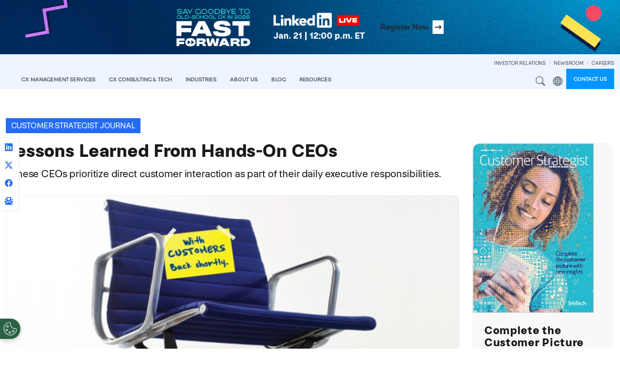

--- FILE ---
content_type: text/html; charset=UTF-8
request_url: https://www.ttec.com/articles/lessons-learned-hands-ceos
body_size: 29352
content:
<!DOCTYPE html>
<html lang="en" dir="ltr" prefix="og: https://ogp.me/ns#">
  <head>
    <meta charset="utf-8" />
<meta name="description" content="The television show Undercover Boss exposed how much of a novelty it is for CEOs to interact directly with customers and employees. It is entertaining to watch executives (poorly) disguise themselves, then try to do the job of a front-line worker and speak directly to customers. This is because the phenomenon, though vitally important, is so rare. Too often senior leaders are hidden in their corner office or insulated from customers by vice presidents and other lower-level staff." />
<link rel="canonical" href="https://www.ttec.com/articles/lessons-learned-hands-ceos" />
<meta name="referrer" content="strict-origin-when-cross-origin" />
<meta property="og:title" content="Lessons Learned From Hands-On CEOs" />
<meta property="og:description" content="The television show Undercover Boss exposed how much of a novelty it is for CEOs to interact directly with customers and employees. It is entertaining to watch executives (poorly) disguise themselves, then try to do the job of a front-line worker and speak directly to customers. This is because the phenomenon, though vitally important, is so rare. Too often senior leaders are hidden in their corner office or insulated from customers by vice presidents and other lower-level staff." />
<meta property="og:image" content="https://www.ttec.com/sites/default/files/2023-02/csv7i4_csuite.png" />
<meta name="twitter:title" content="Lessons Learned From Hands-On CEOs" />
<meta name="twitter:image" content="https://www.ttec.com/sites/default/files/2023-02/csv7i4_csuite.png" />
<meta name="Generator" content="Drupal 10 (https://www.drupal.org)" />
<meta name="MobileOptimized" content="width" />
<meta name="HandheldFriendly" content="true" />
<meta name="viewport" content="width=device-width, initial-scale=1, shrink-to-fit=no" />
<script type="application/ld+json">{
    "@context": "https://schema.org",
    "@graph": [
        {
            "@type": "Organization",
            "name": "TTEC"
        }
    ]
}</script>
<meta http-equiv="x-ua-compatible" content="ie=edge" />
<link rel="icon" href="/sites/default/files/favicon.ico" type="image/vnd.microsoft.icon" />
<link rel="alternate" hreflang="en" href="https://www.ttec.com/articles/lessons-learned-hands-ceos" />

    <title>Lessons Learned From Hands-On CEOs | TTEC</title>
    
    <link rel="stylesheet" media="all" href="/sites/default/files/css/css_a8cm_VnAOxE9PkGDjIa_9Eqk6x724dBxfka-9bIelbI.css?delta=0&amp;language=en&amp;theme=ttec_bootstrap_barrio&amp;include=[base64]" />
<link rel="stylesheet" media="all" href="/sites/default/files/css/css_NAbYSJ0tpJn2igJ5mHst3FwjHHmkXFzP3nYBWZjUyl0.css?delta=1&amp;language=en&amp;theme=ttec_bootstrap_barrio&amp;include=[base64]" />
<link rel="stylesheet" media="all" href="/themes/custom/ttec_bootstrap_barrio/dist/css/style.min.css?t5qg73" />
<link rel="stylesheet" media="all" href="/sites/default/files/css/css_4iE7FHU55Rr6Wz505ev9uRh5Ot867ircvN_um9p7vS0.css?delta=3&amp;language=en&amp;theme=ttec_bootstrap_barrio&amp;include=[base64]" />
<link rel="stylesheet" media="print" href="/sites/default/files/css/css_hn_nh7UeDHp5BGww-t5qq_yU_ksYoRpqQonsIa7tcE8.css?delta=4&amp;language=en&amp;theme=ttec_bootstrap_barrio&amp;include=[base64]" />
<link rel="stylesheet" media="all" href="/sites/default/files/css/css_v1T2w3QA1ljgIkV7wjw0VZNOccbBddSF2trtT4n9XSE.css?delta=5&amp;language=en&amp;theme=ttec_bootstrap_barrio&amp;include=[base64]" />

    

        <link rel="preload" href="/themes/custom/ttec_bootstrap_barrio/fonts/figtree/figtree-2.0.2/fonts/webfonts/Figtree-Regular.woff2" as="font" type="font/woff2" crossorigin="anomymous">
    <link rel="preload" href="/themes/custom/ttec_bootstrap_barrio/fonts/figtree/figtree-2.0.2/fonts/webfonts/Figtree-Bold.woff2" as="font" type="font/woff2" crossorigin="anomymous">
    <link rel="preload" href="/themes/custom/ttec_bootstrap_barrio/fonts/figtree/figtree-2.0.2/fonts/webfonts/Figtree-Light.woff2" as="font" type="font/woff2" crossorigin="anomymous">

  </head>
  <body class="layout-one-sidebar layout-sidebar-second page-node-450 path-node node--type-article">
    <a href="#main-content" class="visually-hidden-focusable skip-to-content-link btn btn-pill btn-sm btn-medium-blue mt-2 ms-2">
      Skip to main content
    </a>
    
      <div class="dialog-off-canvas-main-canvas" data-off-canvas-main-canvas>
    <div id="page-wrapper" class="en">
  <div id="page">
            <section class="region region-top-header">
    <div id="block-ttec-bootstrap-barrio-defaultnewsribbon" class="block-content-site_header_promo block block-block-content block-block-content20853dfe-44c9-40f1-8a9d-29ce67293a71">
  
    
      <div class="content">
      
            <div class="clearfix text-formatted field field--name-body field--type-text-with-summary field--label-hidden field__item"><style>
    .site-header-promo {
        background: url(https://www.ttec.com/sites/default/files/2026-01/bg-jan-2026-li-live.webp) 50% 50% / cover no-repeat;

        .btn-pink {
            --bs-btn-color: #fff;
            --bs-btn-bg: #f8536f;
            --bs-btn-border-color: #f8536f;
            --bs-btn-hover-color: #2a3a42;
            --bs-btn-hover-bg: #fff;
            --bs-btn-hover-border-color: #f8536f;
            --bs-btn-focus-shadow-rgb: 0, 0, 0;
            --bs-btn-active-color: #2a3a42;
            --bs-btn-active-bg: #fff;
            --bs-btn-active-border-color: #fff;
            --bs-btn-active-shadow: inset 0 3px 5px rgba(0, 0, 0, 0.125);
        }
    }
</style>
<div class="site-header-promo position-relative overflow-hidden">
    <div class="container-fluid position-relative zindex-2">
        <div class="row">
            <div class="col-12">
                <div class="d-block d-sm-none position-relative">
                    <a target="_blank" class="d-block text-center" aria-label="Say goodbye to old-school CX in 2026 and fast forward to the future of customer experience. Register now for the TTEC LinkedIn Live on January 21st at 12P.M. ET." href="https://www2.ttec.com/l/19832/2025-12-26/44lkxkk">
                        <img class="img-fluid my-3" src="https://www.ttec.com/sites/default/files/2026-01/text-jan-2026-li-live.webp" width="389" height="80" alt="Say goodbye to old-school CX in 2026 and fast forward to the future of customer experience. Register now for the TTEC LinkedIn Live on January 21st at 12P.M. ET." loading="lazy">
                    </a>
                </div>
                <div class="d-none d-sm-block position-relative">
                    <div class="row gx-4 align-items-center justify-content-center">
                        <div class="col-sm-8 col-md-7 col-lg-auto">
                            <img class="img-fluid my-3" src="https://www.ttec.com/sites/default/files/2026-01/text-jan-2026-li-live.webp" width="389" height="80" alt="Say goodbye to old-school CX in 2026 and fast forward to the future of customer experience. Register now for the TTEC LinkedIn Live on January 21st at 12P.M. ET." loading="lazy">
                        </div>
                        <div class="col-auto d-none d-sm-block">
                            <a target="_blank" class="btn btn-pink stretched-link lh-sm text-nowrap border-0 d-flex p-0" href="https://www2.ttec.com/l/19832/2025-12-26/44lkxkk">
                                <div class="px-2 py-1">Register <span class="d-none d-md-inline">Now</span></div>
                                <div class="white-bg d-inline-block dark-steel-text px-1 fs-5 d-flex align-items-center">→</div>
                            </a>
                        </div>
                    </div>
                </div>
            </div>
        </div>
    </div>
</div></div>
      
    </div>
  </div>

  </section>

        <header id="header" class="header" role="banner" aria-label="Site header">
                      <nav class="navbar py-0 sticky-top navbar-expand-xl" id="navbar-main" aria-label="Main Navigation">
                    <div class="container-fluid cw-1750 justify-content-between">
                              <a href="/" title="View TTEC homepage" rel="home" class="navbar-brand">
              <img src="/themes/custom/ttec_bootstrap_barrio/img/logos/ttec-logo.svg" alt="TTEC logo" class="img-fluid" />
          </a>
  

              <section class="row region region-mobile-menu-utils">
    <div id="block-ttec-bootstrap-barrio-mobilemenusearchandregionbuttons" class="block-content-basic block block-block-content block-block-content4a6ef375-8597-4766-8a53-82ed3658679e">
  
    
      <div class="content">
      
            <div class="clearfix text-formatted field field--name-body field--type-text-with-summary field--label-hidden field__item"><div class="hstack">
	<div>
		<button class="d-xl-none me-2 site-search-modal-toggle fw-semibold lh-sm nav-link btn btn-link text-uppercase">Search</button>
	</div>
	<div>
		<div class="d-xl-none dropdown me-2">
			<button class="dropdown-toggle mega-menu-region-icon fw-semibold lh-sm nav-link btn btn-link text-uppercase" type="button" data-bs-toggle="dropdown" aria-expanded="false">
				Region
			</button>
			<ul class="dropdown-menu dropdown-menu-end rounded-0 border-0 pt-0">
				<li>
					<span class="dropdown-header fw-semibold white-text mb-0 neutral-blue-7-bg mb-2">Region</span>
				</li>
				<li>
					<a class="dropdown-item" href="/">Global</a>
				</li>
				<li>
					<a class="dropdown-item" href="/emea">EMEA</a>
				</li>
				<li>
					<a class="dropdown-item" href="/asiapacific">APAC</a>
				</li>
				<li>
					<a class="dropdown-item" href="/canada">Canada</a>
				</li>
			</ul>
		</div>
	</div>
</div></div>
      
    </div>
  </div>

  </section>

                          <button class="navbar-toggler collapsed" type="button" data-bs-toggle="offcanvas" data-bs-target="#CollapsingNavbar" aria-controls="CollapsingNavbar" aria-expanded="false" aria-label="Toggle navigation"><span class="navbar-toggler-icon"></span></button>
              <div class="offcanvas offcanvas-end" id="CollapsingNavbar">
                                  <div class="offcanvas-header">
                    <button type="button" class="btn-close text-reset" data-bs-dismiss="offcanvas" aria-label="Close"></button>
                  </div>
                  <div class="offcanvas-body">
                    <div class="offcanvas-body-inner">
                                                    <section class="region region-secondary-menu">
    <div id="block-ttec-bootstrap-barrio-secondarynavigation" class="block-content-basic block block-block-content block-block-content1a1792c5-9cab-4b16-9b6f-f9d767fd14bc">
  
    
      <div class="content">
      
            <div class="clearfix text-formatted field field--name-body field--type-text-with-summary field--label-hidden field__item"><div class="menu--secondary-navigation">
<ul class="clearfix nav navbar-nav justify-content-end">
  <li class="nav-item">
    <a href="https://investors.ttec.com/" target="_blank" class="nav-link">INVESTOR RELATIONS</a>
  </li>
  <li class="nav-item">
    <a href="/newsroom" class="nav-link">NEWSROOM</a>
  </li>
  <li class="nav-item">
    <a href="https://www.ttecjobs.com" target="_blank" class="nav-link pe-0">CAREERS</a>
  </li>
</ul>
</div></div>
      
    </div>
  </div>

  </section>

                                  <div id="block-mainnavigation" class="block block-tb-megamenu block-tb-megamenu-menu-blockmain">
  
    
      <div class="content">
      
      <div class=" always-show">
    <ul  class="tb-megamenu-nav nav level-0 items-9 navbar-nav gap-1 gap-xl-0 align-items-xl-end" role="list" >
      
          
  


<li  class="tb-megamenu-item level-1 mega cx-management-services-menu mega-align-left dropdown nav-item" data-id="menu_link_content:9d6e5b8d-f931-452f-8f05-ce41f7314625" data-level="1" data-type="menu_item" data-class="cx-management-services-menu" data-xicon="" data-caption="" data-alignsub="left" data-group="0" data-hidewcol="0" data-hidesub="0" data-label="" aria-level="1" >
    <a href="/cx-management-services"  class="dropdown-toggle fw-semibold lh-sm nav-link text-uppercase" aria-label="Open main submenu" data-bs-toggle="dropdown" role="button" tabindex="0">

    CX Management Services

    
    
    </a>
  <div  class="tb-megamenu-submenu dropdown-menu mega-dropdown-menu nav-child" data-class="" data-width="" role="list">
  <div class="mega-dropdown-inner">
          <div class="row flex-column flex-xl-row justify-content-xl-center flex-nowrap">
      <div  data-showblocktitle="0" class="tb-megamenu-column span mega-col-nav col" data-class="" data-width="" data-hidewcol="" id="tb-megamenu-column-1">
  <div class="tb-megamenu-column-inner mega-inner clearfix">
                 <div  class="tb-block tb-megamenu-block" data-type="block" data-block="ttec_bootstrap_barrio_megamenucxmanagementservicesheader">
    <div class="block-inner">
      <div id="block-block-contenta7afa03d-7503-4a72-b47a-f9de90eeb121" class="block-content-basic block block-block-content block-block-contenta7afa03d-7503-4a72-b47a-f9de90eeb121">
  
    
      <div class="content">
      
            <div class="clearfix text-formatted field field--name-body field--type-text-with-summary field--label-hidden field__item"><div class="neutral-blue-7-bg p-nav-heading d-none d-xl-block">
    <p class="fs-nav-heading fw-semibold white-text mb-0 lh-1">Digitally enabled talent &amp; contact center services</p>
</div></div>
      
    </div>
  </div>

    </div>
  </div>

      </div>
</div>

  </div>

          <div class="row flex-column flex-xl-row justify-content-xl-center flex-nowrap">
      <div  class="tb-megamenu-column span4 mega-col-nav col" data-class="" data-width="4" data-hidewcol="0" id="tb-megamenu-column-2">
  <div class="tb-megamenu-column-inner mega-inner clearfix">
               <ul  class="tb-megamenu-subnav mega-nav level-1 items-1 list-unstyled" role="list">
      
          
  


<li  class="tb-megamenu-item level-2 mega mega-group nav-item" data-id="menu_link_content:f8cb5f25-4c3e-44b5-912c-db2dbcd328dc" data-level="2" data-type="menu_item" data-class="" data-xicon="" data-caption="" data-alignsub="" data-group="1" data-hidewcol="0" data-hidesub="0" data-label="" aria-level="2" >
    <a href="/cx-management-services/services"  class="mega-group-title brand-blue-text fs-nav-heading nav-link tb-megamenu-no-submenu" aria-label="Open group menu" tabindex="0">

    Services

    
    
    </a>
  <div  class="tb-megamenu-submenu mega-group-ct nav-child" data-class="" data-width="" role="list">
  <div class="mega-dropdown-inner">
          <div class="row flex-column flex-xl-row justify-content-xl-center flex-nowrap">
      <div  class="tb-megamenu-column span12 mega-col-nav col" data-class="" data-width="12" data-hidewcol="0" id="tb-megamenu-column-3">
  <div class="tb-megamenu-column-inner mega-inner clearfix">
               <ul  class="tb-megamenu-subnav mega-nav level-2 items-8 list-unstyled" role="list">
      
          
  


<li  class="tb-megamenu-item level-3 mega nav-item" data-id="menu_link_content:ac428616-8b9d-4193-94b2-c740e646aa73" data-level="3" data-type="menu_item" data-class="" data-xicon="" data-caption="" data-alignsub="" data-group="0" data-hidewcol="0" data-hidesub="0" data-label="" aria-level="3" >
    <a href="/generation-ai"  class="nav-link tb-megamenu-no-submenu" tabindex="0">

    AI-Enhanced Services

    
    
    </a>
  
</li>

      
          
  


<li  class="tb-megamenu-item level-3 mega nav-item" data-id="menu_link_content:be110564-e621-481f-9142-de4719d61948" data-level="3" data-type="menu_item" data-class="" data-xicon="" data-caption="" data-alignsub="" data-group="0" data-hidewcol="0" data-hidesub="0" data-label="" aria-level="3" >
    <a href="/services/back-office-support-services"  class="nav-link tb-megamenu-no-submenu" tabindex="0">

    Back Office

    
    
    </a>
  
</li>

      
          
  


<li  class="tb-megamenu-item level-3 mega nav-item" data-id="menu_link_content:d2559e99-cb09-4a2a-93c3-96854f3ef22a" data-level="3" data-type="menu_item" data-class="" data-xicon="" data-caption="" data-alignsub="" data-group="0" data-hidewcol="0" data-hidesub="0" data-label="" aria-level="3" >
    <a href="/services/customer-care-outsourcing"  class="nav-link tb-megamenu-no-submenu" tabindex="0">

    Customer Care

    
    
    </a>
  
</li>

      
          
  


<li  class="tb-megamenu-item level-3 mega nav-item" data-id="menu_link_content:37d98f4b-baf4-4ba4-b7a7-d935873f6e1a" data-level="3" data-type="menu_item" data-class="" data-xicon="" data-caption="" data-alignsub="" data-group="0" data-hidewcol="0" data-hidesub="0" data-label="" aria-level="3" >
    <a href="/services/cx-optimization-services"  class="nav-link tb-megamenu-no-submenu" tabindex="0">

    Managed Services

    
    
    </a>
  
</li>

      
          
  


<li  class="tb-megamenu-item level-3 mega nav-item" data-id="menu_link_content:75c543d4-e8fb-48a3-a35f-8177cff50fff" data-level="3" data-type="menu_item" data-class="" data-xicon="" data-caption="" data-alignsub="" data-group="0" data-hidewcol="0" data-hidesub="0" data-label="" aria-level="3" >
    <a href="/services/work-from-home"  class="nav-link tb-megamenu-no-submenu" tabindex="0">

    Remote CX

    
    
    </a>
  
</li>

      
          
  


<li  class="tb-megamenu-item level-3 mega nav-item" data-id="menu_link_content:b26bdbe2-c677-4861-aff8-2bd06cc7216e" data-level="3" data-type="menu_item" data-class="" data-xicon="" data-caption="" data-alignsub="" data-group="0" data-hidewcol="0" data-hidesub="0" data-label="" aria-level="3" >
    <a href="/services/revenue-generation"  class="nav-link tb-megamenu-no-submenu" tabindex="0">

    Revenue Generation

    
    
    </a>
  
</li>

      
          
  


<li  class="tb-megamenu-item level-3 mega nav-item" data-id="menu_link_content:3d405878-a53b-4d48-964e-60bb62887e30" data-level="3" data-type="menu_item" data-class="" data-xicon="" data-caption="" data-alignsub="" data-group="0" data-hidewcol="0" data-hidesub="0" data-label="" aria-level="3" >
    <a href="/services/tech-support-as-a-service"  class="nav-link tb-megamenu-no-submenu" tabindex="0">

    Technology Support

    
    
    </a>
  
</li>

      
          
  


<li  class="tb-megamenu-item level-3 mega nav-item" data-id="menu_link_content:fb72de7b-febf-46dc-9071-4405aa692320" data-level="3" data-type="menu_item" data-class="" data-xicon="" data-caption="" data-alignsub="" data-group="0" data-hidewcol="0" data-hidesub="0" data-label="" aria-level="3" >
    <a href="/services/trust-and-safety"  class="nav-link tb-megamenu-no-submenu" tabindex="0">

    Trust &amp; Safety

    
    
    </a>
  
</li>

  </ul>

      </div>
</div>

  </div>

      </div>
</div>

</li>

  </ul>

      </div>
</div>

      <div  class="tb-megamenu-column span4 mega-col-nav col" data-class="" data-width="4" data-hidewcol="" id="tb-megamenu-column-4">
  <div class="tb-megamenu-column-inner mega-inner clearfix">
               <ul  class="tb-megamenu-subnav mega-nav level-1 items-1 list-unstyled" role="list">
      
          
  


<li  class="tb-megamenu-item level-2 mega mega-group nav-item" data-id="menu_link_content:0c68456c-9bbd-4de0-90c5-761416130c98" data-level="2" data-type="menu_item" data-class="" data-xicon="" data-caption="" data-alignsub="" data-group="1" data-hidewcol="0" data-hidesub="0" data-label="" aria-level="2" >
    <a href="/cx-management-services/cx-transformation"  class="mega-group-title brand-blue-text fs-nav-heading nav-link tb-megamenu-no-submenu" aria-label="Open group menu" tabindex="0">

    CX Transformation

    
    
    </a>
  <div  class="tb-megamenu-submenu mega-group-ct nav-child" data-class="" data-width="" role="list">
  <div class="mega-dropdown-inner">
          <div class="row flex-column flex-xl-row justify-content-xl-center flex-nowrap">
      <div  class="tb-megamenu-column span12 mega-col-nav col" data-class="" data-width="12" data-hidewcol="0" id="tb-megamenu-column-5">
  <div class="tb-megamenu-column-inner mega-inner clearfix">
               <ul  class="tb-megamenu-subnav mega-nav level-2 items-4 list-unstyled" role="list">
      
          
  


<li  class="tb-megamenu-item level-3 mega nav-item" data-id="menu_link_content:185cb9e2-64f3-4dc0-bf92-80b4721494d1" data-level="3" data-type="menu_item" data-class="" data-xicon="" data-caption="" data-alignsub="" data-group="0" data-hidewcol="0" data-hidesub="0" data-label="" aria-level="3" >
    <a href="/cx-management-services/cx-transformation#ai-powered-contact-center"  class="nav-link tb-megamenu-no-submenu" tabindex="0">

    AI-powered Contact Center

    
    
    </a>
  
</li>

      
          
  


<li  class="tb-megamenu-item level-3 mega nav-item" data-id="menu_link_content:bc4f856c-d66c-4eaf-a132-5763b6c17e1c" data-level="3" data-type="menu_item" data-class="" data-xicon="" data-caption="" data-alignsub="" data-group="0" data-hidewcol="0" data-hidesub="0" data-label="" aria-level="3" >
    <a href="/cx-management-services/cx-transformation#customer-journey-orchestration"  class="nav-link tb-megamenu-no-submenu" tabindex="0">

    Customer Journey Orchestration

    
    
    </a>
  
</li>

      
          
  


<li  class="tb-megamenu-item level-3 mega nav-item" data-id="menu_link_content:a3a346ac-8dba-44af-9ec0-7a306ffbbe74" data-level="3" data-type="menu_item" data-class="" data-xicon="" data-caption="" data-alignsub="" data-group="0" data-hidewcol="0" data-hidesub="0" data-label="" aria-level="3" >
    <a href="/cx-management-services/cx-transformation#cx-data-insights"  class="nav-link tb-megamenu-no-submenu" tabindex="0">

    CX Data &amp; Analytics

    
    
    </a>
  
</li>

      
          
  


<li  class="tb-megamenu-item level-3 mega nav-item" data-id="menu_link_content:b9dae4ac-007a-40bc-8acf-8aa354b49d00" data-level="3" data-type="menu_item" data-class="" data-xicon="" data-caption="" data-alignsub="" data-group="0" data-hidewcol="0" data-hidesub="0" data-label="" aria-level="3" >
    <a href="/cx-management-services/cx-transformation#experience-fulfillment"  class="nav-link tb-megamenu-no-submenu" tabindex="0">

    Experience Fulfillment

    
    
    </a>
  
</li>

  </ul>

      </div>
</div>

  </div>

      </div>
</div>

</li>

  </ul>

      </div>
</div>

      <div  class="tb-megamenu-column span4 mega-col-nav col" data-class="" data-width="4" data-hidewcol="" id="tb-megamenu-column-6">
  <div class="tb-megamenu-column-inner mega-inner clearfix">
               <ul  class="tb-megamenu-subnav mega-nav level-1 items-1 list-unstyled" role="list">
      
          
  


<li  class="tb-megamenu-item level-2 mega mega-group nav-item" data-id="menu_link_content:84c988bf-a37f-497a-9df4-436e96d9a3b9" data-level="2" data-type="menu_item" data-class="" data-xicon="" data-caption="" data-alignsub="" data-group="1" data-hidewcol="0" data-hidesub="0" data-label="" aria-level="2" >
    <a href="/cx-management-services/technology-and-platforms"  class="mega-group-title brand-blue-text fs-nav-heading nav-link tb-megamenu-no-submenu" aria-label="Open group menu" tabindex="0">

    Technology &amp; Platforms

    
    
    </a>
  <div  class="tb-megamenu-submenu mega-group-ct nav-child" data-class="" data-width="" role="list">
  <div class="mega-dropdown-inner">
          <div class="row flex-column flex-xl-row justify-content-xl-center flex-nowrap">
      <div  class="tb-megamenu-column span12 mega-col-nav col" data-class="" data-width="12" data-hidewcol="0" id="tb-megamenu-column-7">
  <div class="tb-megamenu-column-inner mega-inner clearfix">
               <ul  class="tb-megamenu-subnav mega-nav level-2 items-10 list-unstyled" role="list">
      
          
  


<li  class="tb-megamenu-item level-3 mega nav-item" data-id="menu_link_content:0f2a0ed4-1bcc-4dfc-a65d-b2f60a7950b2" data-level="3" data-type="menu_item" data-class="" data-xicon="" data-caption="" data-alignsub="" data-group="0" data-hidewcol="0" data-hidesub="0" data-label="" aria-level="3" >
    <span class="nav-link-header fw-bold tb-megamenu-no-submenu" tabindex="0">

    Conversational Clarity

    
    
    </span>
  
</li>

      
          
  


<li  class="tb-megamenu-item level-3 mega nav-item" data-id="menu_link_content:996b724a-5ebc-404e-b854-1143a3fcb88a" data-level="3" data-type="menu_item" data-class="" data-xicon="" data-caption="" data-alignsub="" data-group="0" data-hidewcol="0" data-hidesub="0" data-label="" aria-level="3" >
    <a href="/ttec-addi"  class="ms-3 nav-link tb-megamenu-no-submenu" tabindex="0">

    TTEC ADDI 

    
    
    </a>
  
</li>

      
          
  


<li  class="tb-megamenu-item level-3 mega nav-item" data-id="menu_link_content:9e11b654-0e1b-47cb-a7c7-a741ed12ceac" data-level="3" data-type="menu_item" data-class="" data-xicon="" data-caption="" data-alignsub="" data-group="0" data-hidewcol="0" data-hidesub="0" data-label="" aria-level="3" >
    <a href="/cx-management-services/technology-and-platforms#clarity"  class="ms-3 nav-link tb-megamenu-no-submenu" tabindex="0">

    TTEC Clarity 

    
    
    </a>
  
</li>

      
          
  


<li  class="tb-megamenu-item level-3 mega nav-item" data-id="menu_link_content:1080a5b8-9ae5-4df3-abec-c7c87738eed1" data-level="3" data-type="menu_item" data-class="" data-xicon="" data-caption="" data-alignsub="" data-group="0" data-hidewcol="0" data-hidesub="0" data-label="" aria-level="3" >
    <span class="nav-link-header fw-bold tb-megamenu-no-submenu" tabindex="0">

    Associate Excellence

    
    
    </span>
  
</li>

      
          
  


<li  class="tb-megamenu-item level-3 mega nav-item" data-id="menu_link_content:252d1157-1fb9-4a24-9ff7-30d0983cc2bf" data-level="3" data-type="menu_item" data-class="" data-xicon="" data-caption="" data-alignsub="" data-group="0" data-hidewcol="0" data-hidesub="0" data-label="" aria-level="3" >
    <a href="/cx-management-services/technology-and-platforms#perform"  class="ms-3 nav-link tb-megamenu-no-submenu" tabindex="0">

    TTEC Perform 

    
    
    </a>
  
</li>

      
          
  


<li  class="tb-megamenu-item level-3 mega nav-item" data-id="menu_link_content:d63e597a-a22f-4a89-845a-d8ae6689094d" data-level="3" data-type="menu_item" data-class="" data-xicon="" data-caption="" data-alignsub="" data-group="0" data-hidewcol="0" data-hidesub="0" data-label="" aria-level="3" >
    <a href="/cx-management-services/technology-and-platforms#let-me-know"  class="ms-3 nav-link tb-megamenu-no-submenu" tabindex="0">

    TTEC Let Me Know 

    
    
    </a>
  
</li>

      
          
  


<li  class="tb-megamenu-item level-3 mega nav-item" data-id="menu_link_content:e6b0a38c-f2e8-4d4d-8ac2-0204574b0fb3" data-level="3" data-type="menu_item" data-class="" data-xicon="" data-caption="" data-alignsub="" data-group="0" data-hidewcol="0" data-hidesub="0" data-label="" aria-level="3" >
    <a href="/cx-management-services/technology-and-platforms#realskill"  class="ms-3 nav-link tb-megamenu-no-submenu" tabindex="0">

    TTEC RealSkill 

    
    
    </a>
  
</li>

      
          
  


<li  class="tb-megamenu-item level-3 mega nav-item" data-id="menu_link_content:8557e10b-efe6-4f6c-b242-ce773f145f53" data-level="3" data-type="menu_item" data-class="" data-xicon="" data-caption="" data-alignsub="" data-group="0" data-hidewcol="0" data-hidesub="0" data-label="" aria-level="3" >
    <a href="/cx-management-services/technology-and-platforms#insights"  class="ms-3 nav-link tb-megamenu-no-submenu" tabindex="0">

    TTEC Insights

    
    
    </a>
  
</li>

      
          
  


<li  class="tb-megamenu-item level-3 mega nav-item" data-id="menu_link_content:f80bf9d7-42aa-4cdb-ae56-566026b84266" data-level="3" data-type="menu_item" data-class="" data-xicon="" data-caption="" data-alignsub="" data-group="0" data-hidewcol="0" data-hidesub="0" data-label="" aria-level="3" >
    <span class="nav-link-header fw-bold tb-megamenu-no-submenu" tabindex="0">

    Trust and Safety

    
    
    </span>
  
</li>

      
          
  


<li  class="tb-megamenu-item level-3 mega nav-item" data-id="menu_link_content:f1d3487b-0e34-4734-a6bf-713885a17cca" data-level="3" data-type="menu_item" data-class="" data-xicon="" data-caption="" data-alignsub="" data-group="0" data-hidewcol="0" data-hidesub="0" data-label="" aria-level="3" >
    <a href="/cx-management-services/technology-and-platforms#intelligent-fraud-automation"  class="ms-3 nav-link tb-megamenu-no-submenu" tabindex="0">

    TTEC Intelligent Fraud Automation

    
    
    </a>
  
</li>

  </ul>

      </div>
</div>

  </div>

      </div>
</div>

</li>

  </ul>

      </div>
</div>

  </div>

      </div>
</div>

</li>

      
          
  


<li  class="tb-megamenu-item level-1 mega mega-align-left dropdown nav-item" data-id="menu_link_content:b0803a6a-56a4-4afe-b650-56a9056144e0" data-level="1" data-type="menu_item" data-class="" data-xicon="" data-caption="" data-alignsub="left" data-group="0" data-hidewcol="0" data-hidesub="0" data-label="" aria-level="1" >
    <a href="/cx-consulting-and-tech"  class="dropdown-toggle fw-semibold lh-sm nav-link text-uppercase" aria-label="Open main submenu" data-bs-toggle="dropdown" role="button" tabindex="0">

    CX Consulting &amp; Tech

    
    
    </a>
  <div  class="tb-megamenu-submenu dropdown-menu mega-dropdown-menu nav-child" data-class="" data-width="" role="list">
  <div class="mega-dropdown-inner">
          <div class="row flex-column flex-xl-row justify-content-xl-center flex-nowrap">
      <div  data-showblocktitle="0" class="tb-megamenu-column span mega-col-nav col" data-class="" data-width="" data-hidewcol="" id="tb-megamenu-column-8">
  <div class="tb-megamenu-column-inner mega-inner clearfix">
                 <div  class="tb-block tb-megamenu-block" data-type="block" data-block="ttec_bootstrap_barrio_megamenucxconsultingtechheader">
    <div class="block-inner">
      <div id="block-block-content34ef66f7-835d-465f-86eb-f8b5b90e97e2" class="block-content-basic block block-block-content block-block-content34ef66f7-835d-465f-86eb-f8b5b90e97e2">
  
    
      <div class="content">
      
            <div class="clearfix text-formatted field field--name-body field--type-text-with-summary field--label-hidden field__item"><div class="neutral-blue-7-bg p-nav-heading d-none d-xl-block">
    <p class="fs-nav-heading fw-semibold white-text mb-0 lh-1">Insight driven CX consulting &amp; technology solutions</p>
</div></div>
      
    </div>
  </div>

    </div>
  </div>

      </div>
</div>

  </div>

          <div class="row flex-column flex-xl-row justify-content-xl-center flex-nowrap">
      <div  class="tb-megamenu-column span4 mega-col-nav col" data-class="" data-width="4" data-hidewcol="0" id="tb-megamenu-column-9">
  <div class="tb-megamenu-column-inner mega-inner clearfix">
               <ul  class="tb-megamenu-subnav mega-nav level-1 items-1 list-unstyled" role="list">
      
          
  


<li  class="tb-megamenu-item level-2 mega mega-group nav-item" data-id="menu_link_content:640b5012-69fb-4578-880d-24a18da35252" data-level="2" data-type="menu_item" data-class="" data-xicon="" data-caption="" data-alignsub="" data-group="1" data-hidewcol="0" data-hidesub="0" data-label="" aria-level="2" >
    <a href="/cx-consulting-and-tech/solutions"  class="mega-group-title dark-blue-1-text fs-nav-heading nav-link tb-megamenu-no-submenu" aria-label="Open group menu" tabindex="0">

    Solutions

    
    
    </a>
  <div  class="tb-megamenu-submenu mega-group-ct nav-child" data-class="" data-width="" role="list">
  <div class="mega-dropdown-inner">
          <div class="row flex-column flex-xl-row justify-content-xl-center flex-nowrap">
      <div  class="tb-megamenu-column span12 mega-col-nav col" data-class="" data-width="12" data-hidewcol="0" id="tb-megamenu-column-10">
  <div class="tb-megamenu-column-inner mega-inner clearfix">
               <ul  class="tb-megamenu-subnav mega-nav level-2 items-7 list-unstyled" role="list">
      
          
  


<li  class="tb-megamenu-item level-3 mega nav-item" data-id="menu_link_content:497b9b9d-e5a9-4285-94c6-8fe482e4bf11" data-level="3" data-type="menu_item" data-class="" data-xicon="" data-caption="" data-alignsub="" data-group="0" data-hidewcol="0" data-hidesub="0" data-label="" aria-level="3" >
    <a href="/cx-consulting-and-tech/solutions#artificial-intelligence"  class="nav-link tb-megamenu-no-submenu" tabindex="0">

    Artificial Intelligence

    
    
    </a>
  
</li>

      
          
  


<li  class="tb-megamenu-item level-3 mega nav-item" data-id="menu_link_content:5d4b06cb-ec84-443d-b301-70348df3e383" data-level="3" data-type="menu_item" data-class="" data-xicon="" data-caption="" data-alignsub="" data-group="0" data-hidewcol="0" data-hidesub="0" data-label="" aria-level="3" >
    <a href="/cx-consulting-and-tech/solutions#contact-center-technology"  class="nav-link tb-megamenu-no-submenu" tabindex="0">

    Contact Center Technology

    
    
    </a>
  
</li>

      
          
  


<li  class="tb-megamenu-item level-3 mega nav-item" data-id="menu_link_content:bdd1dabe-d17a-4666-9749-6f979eeaecc8" data-level="3" data-type="menu_item" data-class="" data-xicon="" data-caption="" data-alignsub="" data-group="0" data-hidewcol="0" data-hidesub="0" data-label="" aria-level="3" >
    <a href="/cx-consulting-and-tech/solutions#customer-relationship-management"  class="nav-link tb-megamenu-no-submenu" tabindex="0">

    Customer Relationship Management

    
    
    </a>
  
</li>

      
          
  


<li  class="tb-megamenu-item level-3 mega nav-item" data-id="menu_link_content:ee2561cc-f67b-46f1-95a0-4c0b8bab0f96" data-level="3" data-type="menu_item" data-class="" data-xicon="" data-caption="" data-alignsub="" data-group="0" data-hidewcol="0" data-hidesub="0" data-label="" aria-level="3" >
    <a href="/cx-consulting-and-tech/solutions#cx-strategy-and-design"  class="nav-link tb-megamenu-no-submenu" tabindex="0">

    CX Strategy &amp; Design

    
    
    </a>
  
</li>

      
          
  


<li  class="tb-megamenu-item level-3 mega nav-item" data-id="menu_link_content:6dd5772a-eead-4ac2-89d8-4cca6679224f" data-level="3" data-type="menu_item" data-class="" data-xicon="" data-caption="" data-alignsub="" data-group="0" data-hidewcol="0" data-hidesub="0" data-label="" aria-level="3" >
    <a href="/cx-consulting-and-tech/solutions#data-and-analytics"  class="nav-link tb-megamenu-no-submenu" tabindex="0">

    Data &amp; Analytics

    
    
    </a>
  
</li>

      
          
  


<li  class="tb-megamenu-item level-3 mega nav-item" data-id="menu_link_content:925b50f3-cfe1-4402-99c8-b71fb0cb388f" data-level="3" data-type="menu_item" data-class="" data-xicon="" data-caption="" data-alignsub="" data-group="0" data-hidewcol="0" data-hidesub="0" data-label="" aria-level="3" >
    <a href="/cx-consulting-and-tech/solutions#managed-services"  class="nav-link tb-megamenu-no-submenu" tabindex="0">

    Managed Services

    
    
    </a>
  
</li>

      
          
  


<li  class="tb-megamenu-item level-3 mega nav-item" data-id="menu_link_content:e380a98e-e6dd-49f8-bae8-3fa73658afae" data-level="3" data-type="menu_item" data-class="" data-xicon="" data-caption="" data-alignsub="" data-group="0" data-hidewcol="0" data-hidesub="0" data-label="" aria-level="3" >
    <a href="/cx-consulting-and-tech/solutions#software-and-digital-engineering"  class="nav-link tb-megamenu-no-submenu" tabindex="0">

    Software &amp; Digital Engineering

    
    
    </a>
  
</li>

  </ul>

      </div>
</div>

  </div>

      </div>
</div>

</li>

  </ul>

      </div>
</div>

      <div  class="tb-megamenu-column span4 mega-col-nav col" data-class="" data-width="4" data-hidewcol="" id="tb-megamenu-column-11">
  <div class="tb-megamenu-column-inner mega-inner clearfix">
               <ul  class="tb-megamenu-subnav mega-nav level-1 items-1 list-unstyled" role="list">
      
          
  


<li  class="tb-megamenu-item level-2 mega mega-group nav-item" data-id="menu_link_content:2eb68ee1-0572-452d-9b79-df65287ffc2d" data-level="2" data-type="menu_item" data-class="" data-xicon="" data-caption="" data-alignsub="" data-group="1" data-hidewcol="0" data-hidesub="0" data-label="" aria-level="2" >
    <a href="/cx-consulting-and-tech/cx-transformation"  class="mega-group-title dark-blue-1-text fs-nav-heading nav-link tb-megamenu-no-submenu" aria-label="Open group menu" tabindex="0">

    CX Transformation

    
    
    </a>
  <div  class="tb-megamenu-submenu mega-group-ct nav-child" data-class="" data-width="" role="list">
  <div class="mega-dropdown-inner">
          <div class="row flex-column flex-xl-row justify-content-xl-center flex-nowrap">
      <div  class="tb-megamenu-column span12 mega-col-nav col" data-class="" data-width="12" data-hidewcol="0" id="tb-megamenu-column-12">
  <div class="tb-megamenu-column-inner mega-inner clearfix">
               <ul  class="tb-megamenu-subnav mega-nav level-2 items-4 list-unstyled" role="list">
      
          
  


<li  class="tb-megamenu-item level-3 mega nav-item" data-id="menu_link_content:988ffeeb-c7ff-4e8a-aef5-c88cb5888401" data-level="3" data-type="menu_item" data-class="" data-xicon="" data-caption="" data-alignsub="" data-group="0" data-hidewcol="0" data-hidesub="0" data-label="" aria-level="3" >
    <a href="/cx-consulting-and-tech/cx-transformation#ai-powered-contact-center"  class="nav-link tb-megamenu-no-submenu" tabindex="0">

    AI-powered Contact Center

    
    
    </a>
  
</li>

      
          
  


<li  class="tb-megamenu-item level-3 mega nav-item" data-id="menu_link_content:388ff773-799d-4581-8fc1-c648b084c2d5" data-level="3" data-type="menu_item" data-class="" data-xicon="" data-caption="" data-alignsub="" data-group="0" data-hidewcol="0" data-hidesub="0" data-label="" aria-level="3" >
    <a href="/cx-consulting-and-tech/cx-transformation#customer-journey-orchestration"  class="nav-link tb-megamenu-no-submenu" tabindex="0">

    Customer Journey Orchestration

    
    
    </a>
  
</li>

      
          
  


<li  class="tb-megamenu-item level-3 mega nav-item" data-id="menu_link_content:c101e965-75bb-4762-b049-b25f23ba7ecd" data-level="3" data-type="menu_item" data-class="" data-xicon="" data-caption="" data-alignsub="" data-group="0" data-hidewcol="0" data-hidesub="0" data-label="" aria-level="3" >
    <a href="/cx-consulting-and-tech/cx-transformation#cx-data-insights"  class="nav-link tb-megamenu-no-submenu" tabindex="0">

    CX Data &amp; Analytics

    
    
    </a>
  
</li>

      
          
  


<li  class="tb-megamenu-item level-3 mega nav-item" data-id="menu_link_content:4c313884-4ad1-46e9-81f3-e0a014abe9fc" data-level="3" data-type="menu_item" data-class="" data-xicon="" data-caption="" data-alignsub="" data-group="0" data-hidewcol="0" data-hidesub="0" data-label="" aria-level="3" >
    <a href="/cx-consulting-and-tech/cx-transformation#experience-fulfillment"  class="nav-link tb-megamenu-no-submenu" tabindex="0">

    Experience Fulfillment

    
    
    </a>
  
</li>

  </ul>

      </div>
</div>

  </div>

      </div>
</div>

</li>

  </ul>

      </div>
</div>

      <div  class="tb-megamenu-column span4 mega-col-nav col" data-class="" data-width="4" data-hidewcol="" id="tb-megamenu-column-13">
  <div class="tb-megamenu-column-inner mega-inner clearfix">
               <ul  class="tb-megamenu-subnav mega-nav level-1 items-1 list-unstyled" role="list">
      
          
  


<li  class="tb-megamenu-item level-2 mega mega-group nav-item" data-id="menu_link_content:12765172-f73d-4ac8-bd5d-b75a14e05cfb" data-level="2" data-type="menu_item" data-class="" data-xicon="" data-caption="" data-alignsub="" data-group="1" data-hidewcol="0" data-hidesub="0" data-label="" aria-level="2" >
    <a href="/cx-consulting-and-tech/technology-and-partners"  class="mega-group-title dark-blue-1-text fs-nav-heading nav-link tb-megamenu-no-submenu" aria-label="Open group menu" tabindex="0">

    Technology &amp; Partners

    
    
    </a>
  <div  class="tb-megamenu-submenu mega-group-ct nav-child" data-class="" data-width="" role="list">
  <div class="mega-dropdown-inner">
          <div class="row flex-column flex-xl-row justify-content-xl-center flex-nowrap">
      <div  class="tb-megamenu-column span12 mega-col-nav col" data-class="" data-width="12" data-hidewcol="0" id="tb-megamenu-column-14">
  <div class="tb-megamenu-column-inner mega-inner clearfix">
               <ul  class="tb-megamenu-subnav mega-nav level-2 items-3 list-unstyled" role="list">
      
          
  


<li  class="tb-megamenu-item level-3 mega nav-item" data-id="menu_link_content:ffdead08-d70c-42b9-9786-7d09a1058585" data-level="3" data-type="menu_item" data-class="" data-xicon="" data-caption="" data-alignsub="" data-group="0" data-hidewcol="0" data-hidesub="0" data-label="" aria-level="3" >
    <a href="/cx-consulting-and-tech/technology-and-partners#cx-cloud-hyperscalers"  class="nav-link tb-megamenu-no-submenu" tabindex="0">

    CX Cloud Hyperscalers

    
    
    </a>
  
</li>

      
          
  


<li  class="tb-megamenu-item level-3 mega nav-item" data-id="menu_link_content:1657cd5b-48fd-4b8e-97df-f69437b23eca" data-level="3" data-type="menu_item" data-class="" data-xicon="" data-caption="" data-alignsub="" data-group="0" data-hidewcol="0" data-hidesub="0" data-label="" aria-level="3" >
    <a href="/cx-consulting-and-tech/technology-and-partners#cx-ecosystem-specialists"  class="nav-link tb-megamenu-no-submenu" tabindex="0">

    CX Ecosystem Specialists

    
    
    </a>
  
</li>

      
          
  


<li  class="tb-megamenu-item level-3 mega nav-item" data-id="menu_link_content:3be06e1d-6df6-44c0-9061-3befdae22a07" data-level="3" data-type="menu_item" data-class="" data-xicon="" data-caption="" data-alignsub="" data-group="0" data-hidewcol="0" data-hidesub="0" data-label="" aria-level="3" >
    <a href="/cx-consulting-and-tech/technology-and-partners#cx-platform-leaders"  class="nav-link tb-megamenu-no-submenu" tabindex="0">

    CX Platform Leaders

    
    
    </a>
  
</li>

  </ul>

      </div>
</div>

  </div>

      </div>
</div>

</li>

  </ul>

      </div>
</div>

  </div>

          <div class="row flex-column flex-xl-row justify-content-xl-center flex-nowrap">
      <div  data-showblocktitle="0" class="tb-megamenu-column span mega-col-nav col" data-class="" data-width="" data-hidewcol="" id="tb-megamenu-column-14">
  <div class="tb-megamenu-column-inner mega-inner clearfix">
                 <div  class="tb-block tb-megamenu-block" data-type="block" data-block="ttec_bootstrap_barrio_megamenucxconsultingtechfooter">
    <div class="block-inner">
      <div id="block-block-content9627b57e-5d52-49f0-868b-8e16b1a69a10" class="block-content-basic block block-block-content block-block-content9627b57e-5d52-49f0-868b-8e16b1a69a10">
  
    
      <div class="content">
      
            <div class="clearfix text-formatted field field--name-body field--type-text-with-summary field--label-hidden field__item"><a href="https://www.ttecdigital.com/" class="ttec-digital-button btn white-text fs-nav-heading">Go to ttecdigital.com</a></div>
      
    </div>
  </div>

    </div>
  </div>

      </div>
</div>

  </div>

      </div>
</div>

</li>

      
    
  


<li  class="tb-megamenu-item level-1 mega mega-align-left dropdown nav-item" data-id="menu_link_content:92c22c32-81cc-4c8c-b2fa-41fc3a211ea4" data-level="1" data-type="menu_item" data-class="" data-xicon="" data-caption="" data-alignsub="left" data-group="0" data-hidewcol="0" data-hidesub="0" data-label="" aria-level="1" >
    <button class="dropdown-toggle fw-semibold lh-sm nav-link text-uppercase" aria-label="Open main submenu" aria-expanded="false" data-bs-toggle="dropdown" role="button" tabindex="0">

    industries

    
    
    </button>
  <div  class="tb-megamenu-submenu dropdown-menu mega-dropdown-menu nav-child" data-class="" data-width="" role="list">
  <div class="mega-dropdown-inner">
          <div class="row flex-column flex-xl-row justify-content-xl-center flex-nowrap">
      <div  class="tb-megamenu-column span12 mega-col-nav col" data-class="" data-width="12" data-hidewcol="0" id="tb-megamenu-column-14">
  <div class="tb-megamenu-column-inner mega-inner clearfix">
               <ul  class="tb-megamenu-subnav mega-nav level-1 items-1 list-unstyled" role="list">
      
    
  


<li  class="tb-megamenu-item level-2 mega mega-group nav-item" data-id="menu_link_content:f70587b9-5cd5-4eb1-bd49-06d8f7f35f9a" data-level="2" data-type="menu_item" data-class="" data-xicon="" data-caption="" data-alignsub="" data-group="1" data-hidewcol="0" data-hidesub="0" data-label="" aria-level="2" >
    <span class="mega-group-title dark-blue-1-text fs-nav-heading tb-megamenu-no-submenu" aria-label="Open group menu" aria-expanded="false" tabindex="0">

    Industries

    
    
    </span>
  <div  class="tb-megamenu-submenu mega-group-ct nav-child" data-class="" data-width="" role="list">
  <div class="mega-dropdown-inner">
          <div class="row flex-column flex-xl-row justify-content-xl-center flex-nowrap">
      <div  class="tb-megamenu-column span6 mega-col-nav col" data-class="" data-width="6" data-hidewcol="0" id="tb-megamenu-column-14">
  <div class="tb-megamenu-column-inner mega-inner clearfix">
               <ul  class="tb-megamenu-subnav mega-nav level-2 items-5 list-unstyled" role="list">
      
          
  


<li  class="tb-megamenu-item level-3 mega nav-item" data-id="menu_link_content:b5d279d1-0db6-4ad4-8fba-415cc075294f" data-level="3" data-type="menu_item" data-class="" data-xicon="" data-caption="" data-alignsub="" data-group="0" data-hidewcol="0" data-hidesub="0" data-label="" aria-level="3" >
    <a href="/industries/automotive"  class="nav-link tb-megamenu-no-submenu" tabindex="0">

    Automotive

    
    
    </a>
  
</li>

      
          
  


<li  class="tb-megamenu-item level-3 mega nav-item" data-id="menu_link_content:910d9b5d-aa23-4f2d-8b77-306f4473c9a4" data-level="3" data-type="menu_item" data-class="" data-xicon="" data-caption="" data-alignsub="" data-group="0" data-hidewcol="0" data-hidesub="0" data-label="" aria-level="3" >
    <a href="/industries/communications"  class="nav-link tb-megamenu-no-submenu" tabindex="0">

    Communications

    
    
    </a>
  
</li>

      
          
  


<li  class="tb-megamenu-item level-3 mega nav-item" data-id="menu_link_content:212480d3-3d9e-451e-8c69-0a5a5f5daea1" data-level="3" data-type="menu_item" data-class="" data-xicon="" data-caption="" data-alignsub="" data-group="0" data-hidewcol="0" data-hidesub="0" data-label="" aria-level="3" >
    <a href="/industries/financial-services"  class="nav-link tb-megamenu-no-submenu" tabindex="0">

    Financial Services and Insurance

    
    
    </a>
  
</li>

      
          
  


<li  class="tb-megamenu-item level-3 mega nav-item" data-id="menu_link_content:c919225f-328d-40f7-b0d8-b976f62ca07e" data-level="3" data-type="menu_item" data-class="" data-xicon="" data-caption="" data-alignsub="" data-group="0" data-hidewcol="0" data-hidesub="0" data-label="" aria-level="3" >
    <a href="/industries/government-and-public-sector"  class="nav-link tb-megamenu-no-submenu" tabindex="0">

    Government and Public Sector

    
    
    </a>
  
</li>

      
          
  


<li  class="tb-megamenu-item level-3 mega nav-item" data-id="menu_link_content:cf53659d-fcd6-4c83-b11b-f83598603142" data-level="3" data-type="menu_item" data-class="" data-xicon="" data-caption="" data-alignsub="" data-group="0" data-hidewcol="0" data-hidesub="0" data-label="" aria-level="3" >
    <a href="/industries/healthcare"  class="nav-link tb-megamenu-no-submenu" tabindex="0">

    Healthcare

    
    
    </a>
  
</li>

  </ul>

      </div>
</div>

      <div  class="tb-megamenu-column span6 mega-col-nav col" data-class="" data-width="6" data-hidewcol="" id="tb-megamenu-column-14">
  <div class="tb-megamenu-column-inner mega-inner clearfix">
               <ul  class="tb-megamenu-subnav mega-nav level-2 items-5 list-unstyled" role="list">
      
          
  


<li  class="tb-megamenu-item level-3 mega nav-item" data-id="menu_link_content:f2a9c8c2-a2bb-4164-b069-dcac4ca1e0a7" data-level="3" data-type="menu_item" data-class="" data-xicon="" data-caption="" data-alignsub="" data-group="0" data-hidewcol="0" data-hidesub="0" data-label="" aria-level="3" >
    <a href="/industries/high-tech"  class="mt-3 mt-xl-0 nav-link tb-megamenu-no-submenu" tabindex="0">

    High Tech

    
    
    </a>
  
</li>

      
          
  


<li  class="tb-megamenu-item level-3 mega nav-item" data-id="menu_link_content:1cf93130-9635-4b36-a012-11ca854dc39a" data-level="3" data-type="menu_item" data-class="" data-xicon="" data-caption="" data-alignsub="" data-group="0" data-hidewcol="0" data-hidesub="0" data-label="" aria-level="3" >
    <a href="/industries/media-and-entertainment"  class="nav-link tb-megamenu-no-submenu" tabindex="0">

    Media and Entertainment

    
    
    </a>
  
</li>

      
          
  


<li  class="tb-megamenu-item level-3 mega nav-item" data-id="menu_link_content:faa8a12a-5f79-43a3-a7b2-b822dc66439f" data-level="3" data-type="menu_item" data-class="" data-xicon="" data-caption="" data-alignsub="" data-group="0" data-hidewcol="0" data-hidesub="0" data-label="" aria-level="3" >
    <a href="/industries/retail-and-ecommerce"  class="nav-link tb-megamenu-no-submenu" tabindex="0">

    Retail and eCommerce

    
    
    </a>
  
</li>

      
          
  


<li  class="tb-megamenu-item level-3 mega nav-item" data-id="menu_link_content:669e81f6-d7cd-4fae-85bb-cb6f801a573c" data-level="3" data-type="menu_item" data-class="" data-xicon="" data-caption="" data-alignsub="" data-group="0" data-hidewcol="0" data-hidesub="0" data-label="" aria-level="3" >
    <a href="/agility"  class="nav-link tb-megamenu-no-submenu" tabindex="0">

    Startups and Hypergrowth

    
    
    </a>
  
</li>

      
          
  


<li  class="tb-megamenu-item level-3 mega nav-item" data-id="menu_link_content:1e6766dc-0475-4416-8d5b-5ba2379070d3" data-level="3" data-type="menu_item" data-class="" data-xicon="" data-caption="" data-alignsub="" data-group="0" data-hidewcol="0" data-hidesub="0" data-label="" aria-level="3" >
    <a href="/industries/travel-and-hospitality"  class="nav-link tb-megamenu-no-submenu" tabindex="0">

    Travel and Hospitality

    
    
    </a>
  
</li>

  </ul>

      </div>
</div>

  </div>

      </div>
</div>

</li>

  </ul>

      </div>
</div>

  </div>

      </div>
</div>

</li>

      
    
  


<li  class="tb-megamenu-item level-1 mega mega-align-left dropdown nav-item" data-id="menu_link_content:a5e2c7b9-1f72-4a54-bcbb-097fc995ee09" data-level="1" data-type="menu_item" data-class="" data-xicon="" data-caption="" data-alignsub="left" data-group="0" data-hidewcol="0" data-hidesub="0" data-label="" aria-level="1" >
    <button class="dropdown-toggle fw-semibold lh-sm nav-link text-uppercase" aria-label="Open main submenu" aria-expanded="false" data-bs-toggle="dropdown" role="button" tabindex="0">

    About Us

    
    
    </button>
  <div  class="tb-megamenu-submenu dropdown-menu mega-dropdown-menu nav-child" data-class="" data-width="" role="list">
  <div class="mega-dropdown-inner">
          <div class="row flex-column flex-xl-row justify-content-xl-center flex-nowrap">
      <div  class="tb-megamenu-column span6 mega-col-nav col" data-class="" data-width="6" data-hidewcol="0" id="tb-megamenu-column-14">
  <div class="tb-megamenu-column-inner mega-inner clearfix">
               <ul  class="tb-megamenu-subnav mega-nav level-1 items-1 list-unstyled" role="list">
      
    
  


<li  class="tb-megamenu-item level-2 mega mega-group nav-item" data-id="menu_link_content:4dd6be39-2e40-4a0d-9be0-649ec7c7b33a" data-level="2" data-type="menu_item" data-class="" data-xicon="" data-caption="" data-alignsub="" data-group="1" data-hidewcol="0" data-hidesub="0" data-label="" aria-level="2" >
    <span class="mega-group-title dark-blue-1-text fs-nav-heading tb-megamenu-no-submenu" aria-label="Open group menu" aria-expanded="false" tabindex="0">

    Company

    
    
    </span>
  <div  class="tb-megamenu-submenu mega-group-ct nav-child" data-class="" data-width="" role="list">
  <div class="mega-dropdown-inner">
          <div class="row flex-column flex-xl-row justify-content-xl-center flex-nowrap">
      <div  class="tb-megamenu-column span12 mega-col-nav col" data-class="" data-width="12" data-hidewcol="0" id="tb-megamenu-column-14">
  <div class="tb-megamenu-column-inner mega-inner clearfix">
               <ul  class="tb-megamenu-subnav mega-nav level-2 items-7 list-unstyled" role="list">
      
          
  


<li  class="tb-megamenu-item level-3 mega nav-item" data-id="menu_link_content:605345a8-8fa1-4932-8188-b29cfb75f91c" data-level="3" data-type="menu_item" data-class="" data-xicon="" data-caption="" data-alignsub="" data-group="0" data-hidewcol="0" data-hidesub="0" data-label="" aria-level="3" >
    <a href="/about-us"  class="nav-link tb-megamenu-no-submenu" tabindex="0">

    About Us

    
    
    </a>
  
</li>

      
          
  


<li  class="tb-megamenu-item level-3 mega nav-item" data-id="views_view:views.awards_landing_page.page_1" data-level="3" data-type="menu_item" data-class="" data-xicon="" data-caption="" data-alignsub="" data-group="0" data-hidewcol="0" data-hidesub="0" data-label="" aria-level="3" >
    <a href="/about-us/awards"  class="nav-link tb-megamenu-no-submenu" tabindex="0">

    Awards &amp; Recognition

    
    
    </a>
  
</li>

      
          
  


<li  class="tb-megamenu-item level-3 mega nav-item" data-id="menu_link_content:c314b040-003f-429f-a8f7-d2d58f70cdb8" data-level="3" data-type="menu_item" data-class="" data-xicon="" data-caption="" data-alignsub="" data-group="0" data-hidewcol="0" data-hidesub="0" data-label="" aria-level="3" >
    <a href="/about-us/board-of-directors"  class="nav-link tb-megamenu-no-submenu" tabindex="0">

    Board of Directors

    
    
    </a>
  
</li>

      
          
  


<li  class="tb-megamenu-item level-3 mega nav-item" data-id="menu_link_content:8fe05948-744b-450a-ba2d-ed3fb7c616f4" data-level="3" data-type="menu_item" data-class="" data-xicon="" data-caption="" data-alignsub="" data-group="0" data-hidewcol="0" data-hidesub="0" data-label="" aria-level="3" >
    <a href="/about-us/global-locations"  class="nav-link tb-megamenu-no-submenu" tabindex="0">

    Global Locations

    
    
    </a>
  
</li>

      
          
  


<li  class="tb-megamenu-item level-3 mega nav-item" data-id="menu_link_content:fab7e9d8-e803-4747-be66-2d6a8866ff26" data-level="3" data-type="menu_item" data-class="" data-xicon="" data-caption="" data-alignsub="" data-group="0" data-hidewcol="0" data-hidesub="0" data-label="" aria-level="3" >
    <a href="/about-us/executive-team"  class="nav-link tb-megamenu-no-submenu" tabindex="0">

    Executive Team

    
    
    </a>
  
</li>

      
          
  


<li  class="tb-megamenu-item level-3 mega nav-item" data-id="menu_link_content:f4430f59-5a9a-41ef-af47-4083cc3836d8" data-level="3" data-type="menu_item" data-class="" data-xicon="" data-caption="" data-alignsub="" data-group="0" data-hidewcol="0" data-hidesub="0" data-label="" aria-level="3" >
    <a href="https://investors.ttec.com/"  class="nav-link tb-megamenu-no-submenu" target="_blank" tabindex="0">

    Investor Relations

    
    
    </a>
  
</li>

      
          
  


<li  class="tb-megamenu-item level-3 mega nav-item" data-id="menu_link_content:9cfb5e7f-7388-4a36-b79e-a5a0ac49f02d" data-level="3" data-type="menu_item" data-class="" data-xicon="" data-caption="" data-alignsub="" data-group="0" data-hidewcol="0" data-hidesub="0" data-label="" aria-level="3" >
    <a href="/newsroom"  class="nav-link tb-megamenu-no-submenu" tabindex="0">

    Newsroom

    
    
    </a>
  
</li>

  </ul>

      </div>
</div>

  </div>

      </div>
</div>

</li>

  </ul>

      </div>
</div>

      <div  class="tb-megamenu-column span6 mega-col-nav col" data-class="" data-width="6" data-hidewcol="" id="tb-megamenu-column-14">
  <div class="tb-megamenu-column-inner mega-inner clearfix">
               <ul  class="tb-megamenu-subnav mega-nav level-1 items-1 list-unstyled" role="list">
      
    
  


<li  class="tb-megamenu-item level-2 mega mega-group nav-item" data-id="menu_link_content:5efa6fa9-1cbb-4b09-85d8-188bf7732ea7" data-level="2" data-type="menu_item" data-class="" data-xicon="" data-caption="" data-alignsub="" data-group="1" data-hidewcol="0" data-hidesub="0" data-label="" aria-level="2" >
    <span class="mega-group-title dark-blue-1-text fs-nav-heading text-nowrap tb-megamenu-no-submenu" aria-label="Open group menu" aria-expanded="false" tabindex="0">

    Impact &amp; Sustainability

    
    
    </span>
  <div  class="tb-megamenu-submenu mega-group-ct nav-child" data-class="" data-width="" role="list">
  <div class="mega-dropdown-inner">
          <div class="row flex-column flex-xl-row justify-content-xl-center flex-nowrap">
      <div  class="tb-megamenu-column span12 mega-col-nav col" data-class="" data-width="12" data-hidewcol="0" id="tb-megamenu-column-14">
  <div class="tb-megamenu-column-inner mega-inner clearfix">
               <ul  class="tb-megamenu-subnav mega-nav level-2 items-7 list-unstyled" role="list">
      
          
  


<li  class="tb-megamenu-item level-3 mega nav-item" data-id="menu_link_content:f441cd60-c426-4d1e-b060-f5370028cc6d" data-level="3" data-type="menu_item" data-class="" data-xicon="" data-caption="" data-alignsub="" data-group="0" data-hidewcol="0" data-hidesub="0" data-label="" aria-level="3" >
    <a href="/about-us/impact-and-sustainability-report"  class="nav-link tb-megamenu-no-submenu" tabindex="0">

    Impact &amp; Sustainability Report

    
    
    </a>
  
</li>

      
          
  


<li  class="tb-megamenu-item level-3 mega nav-item" data-id="menu_link_content:41860229-3da6-4f2e-8964-67e506d960b6" data-level="3" data-type="menu_item" data-class="" data-xicon="" data-caption="" data-alignsub="" data-group="0" data-hidewcol="0" data-hidesub="0" data-label="" aria-level="3" >
    <a href="/about-us/belonging-at-ttec"  class="nav-link tb-megamenu-no-submenu" tabindex="0">

    Belonging at TTEC

    
    
    </a>
  
</li>

      
          
  


<li  class="tb-megamenu-item level-3 mega nav-item" data-id="menu_link_content:58593b66-f1cb-46a5-a6bd-41823ffb9416" data-level="3" data-type="menu_item" data-class="" data-xicon="" data-caption="" data-alignsub="" data-group="0" data-hidewcol="0" data-hidesub="0" data-label="" aria-level="3" >
    <a href="/about-us/employee-experience"  class="nav-link tb-megamenu-no-submenu" tabindex="0">

    Employee Experience

    
    
    </a>
  
</li>

      
          
  


<li  class="tb-megamenu-item level-3 mega nav-item" data-id="menu_link_content:e02bc7eb-4024-4a80-b354-a096432a6382" data-level="3" data-type="menu_item" data-class="" data-xicon="" data-caption="" data-alignsub="" data-group="0" data-hidewcol="0" data-hidesub="0" data-label="" aria-level="3" >
    <a href="/impact-strategy"  class="nav-link tb-megamenu-no-submenu" tabindex="0">

    Impact Strategy

    
    
    </a>
  
</li>

      
          
  


<li  class="tb-megamenu-item level-3 mega nav-item" data-id="menu_link_content:32bfc886-2493-4d25-acaf-7d9f849ceca3" data-level="3" data-type="menu_item" data-class="" data-xicon="" data-caption="" data-alignsub="" data-group="0" data-hidewcol="0" data-hidesub="0" data-label="" aria-level="3" >
    <a href="/about-us/social-responsibility"  class="nav-link tb-megamenu-no-submenu" tabindex="0">

    Social Responsibility

    
    
    </a>
  
</li>

      
          
  


<li  class="tb-megamenu-item level-3 mega nav-item" data-id="menu_link_content:80cf3ba7-50d7-43f9-a562-ea5004295ab7" data-level="3" data-type="menu_item" data-class="" data-xicon="" data-caption="" data-alignsub="" data-group="0" data-hidewcol="0" data-hidesub="0" data-label="" aria-level="3" >
    <a href="/about-us/our-values"  class="nav-link tb-megamenu-no-submenu" tabindex="0">

    Our Values

    
    
    </a>
  
</li>

      
          
  


<li  class="tb-megamenu-item level-3 mega nav-item" data-id="menu_link_content:75d833a2-984a-4af2-a694-03a39e854d53" data-level="3" data-type="menu_item" data-class="" data-xicon="" data-caption="" data-alignsub="" data-group="0" data-hidewcol="0" data-hidesub="0" data-label="" aria-level="3" >
    <a href="/about-us/ttec-foundation"  class="nav-link tb-megamenu-no-submenu" tabindex="0">

    TTEC Foundation

    
    
    </a>
  
</li>

  </ul>

      </div>
</div>

  </div>

      </div>
</div>

</li>

  </ul>

      </div>
</div>

  </div>

      </div>
</div>

</li>

      
          
  


<li  class="tb-megamenu-item level-1 mega nav-item" data-id="menu_link_content:cbe49282-d955-42fd-9571-039cd93197c9" data-level="1" data-type="menu_item" data-class="" data-xicon="" data-caption="" data-alignsub="" data-group="0" data-hidewcol="0" data-hidesub="0" data-label="" aria-level="1" >
    <a href="/blog"  class="fw-semibold lh-sm nav-link text-uppercase tb-megamenu-no-submenu" tabindex="0">

    Blog

    
    
    </a>
  
</li>

      
          
  


<li  class="tb-megamenu-item level-1 mega mega-align-left dropdown nav-item" data-id="menu_link_content:127eb005-25fe-4f62-91fd-a1bbebf6fc3a" data-level="1" data-type="menu_item" data-class="" data-xicon="" data-caption="" data-alignsub="left" data-group="0" data-hidewcol="0" data-hidesub="0" data-label="" aria-level="1" >
    <a href="/resources"  class="dropdown-toggle fw-semibold lh-sm nav-link text-uppercase" aria-label="Open main submenu" data-bs-toggle="dropdown" role="button" tabindex="0">

    resources

    
    
    </a>
  <div  class="tb-megamenu-submenu dropdown-menu mega-dropdown-menu nav-child" data-class="" data-width="" role="list">
  <div class="mega-dropdown-inner">
          <div class="row flex-column flex-xl-row justify-content-xl-center flex-nowrap">
      <div  class="tb-megamenu-column span12 mega-col-nav col" data-class="" data-width="12" data-hidewcol="0" id="tb-megamenu-column-14">
  <div class="tb-megamenu-column-inner mega-inner clearfix">
               <ul  class="tb-megamenu-subnav mega-nav level-1 items-1 list-unstyled" role="list">
      
          
  


<li  class="tb-megamenu-item level-2 mega mega-group nav-item" data-id="menu_link_content:07363f93-faa6-43b4-93f8-30adcaca4215" data-level="2" data-type="menu_item" data-class="" data-xicon="" data-caption="" data-alignsub="" data-group="1" data-hidewcol="0" data-hidesub="0" data-label="" aria-level="2" >
    <a href="/resources"  class="mega-group-title dark-blue-1-text fs-nav-heading py-0 nav-link tb-megamenu-no-submenu" aria-label="Open group menu" tabindex="0">

    All Resources

    
    
    </a>
  <div  class="tb-megamenu-submenu mega-group-ct nav-child" data-class="" data-width="" role="list">
  <div class="mega-dropdown-inner">
          <div class="row flex-column flex-xl-row justify-content-xl-center flex-nowrap">
      <div  class="tb-megamenu-column span6 mega-col-nav col" data-class="" data-width="6" data-hidewcol="0" id="tb-megamenu-column-14">
  <div class="tb-megamenu-column-inner mega-inner clearfix">
               <ul  class="tb-megamenu-subnav mega-nav level-2 items-5 list-unstyled" role="list">
      
          
  


<li  class="tb-megamenu-item level-3 mega nav-item" data-id="views_view:views.blogs.page_1" data-level="3" data-type="menu_item" data-class="" data-xicon="" data-caption="" data-alignsub="" data-group="0" data-hidewcol="0" data-hidesub="0" data-label="" aria-level="3" >
    <a href="/blog"  class="nav-link tb-megamenu-no-submenu" tabindex="0">

    Blogs

    
    
    </a>
  
</li>

      
          
  


<li  class="tb-megamenu-item level-3 mega nav-item" data-id="menu_link_content:40070242-9749-468a-bb16-51c8cfdc45fa" data-level="3" data-type="menu_item" data-class="" data-xicon="" data-caption="" data-alignsub="" data-group="0" data-hidewcol="0" data-hidesub="0" data-label="" aria-level="3" >
    <a href="/resources?resource_type=100&amp;service=All&amp;industry=All"  class="nav-link tb-megamenu-no-submenu" tabindex="0">

    Calculators and Toolkits

    
    
    </a>
  
</li>

      
          
  


<li  class="tb-megamenu-item level-3 mega nav-item" data-id="views_view:views.client_stories.page_1" data-level="3" data-type="menu_item" data-class="" data-xicon="" data-caption="" data-alignsub="" data-group="0" data-hidewcol="0" data-hidesub="0" data-label="" aria-level="3" >
    <a href="/client-stories"  class="nav-link tb-megamenu-no-submenu" tabindex="0">

    Client Stories

    
    
    </a>
  
</li>

      
          
  


<li  class="tb-megamenu-item level-3 mega nav-item" data-id="menu_link_content:c6331f17-b3f0-4df4-ad83-209826f8f951" data-level="3" data-type="menu_item" data-class="" data-xicon="" data-caption="" data-alignsub="" data-group="0" data-hidewcol="0" data-hidesub="0" data-label="" aria-level="3" >
    <a href="/customer-strategist"  class="nav-link tb-megamenu-no-submenu" tabindex="0">

    Customer Strategist Journal

    
    
    </a>
  
</li>

      
          
  


<li  class="tb-megamenu-item level-3 mega nav-item" data-id="menu_link_content:30eb45c5-45bc-4c6a-8d1d-877ecf1f0e78" data-level="3" data-type="menu_item" data-class="" data-xicon="" data-caption="" data-alignsub="" data-group="0" data-hidewcol="0" data-hidesub="0" data-label="" aria-level="3" >
    <a href="/resources?resource_type=103&amp;service=All&amp;industry=All"  class="nav-link tb-megamenu-no-submenu" tabindex="0">

    Datasheets

    
    
    </a>
  
</li>

  </ul>

      </div>
</div>

      <div  class="tb-megamenu-column span6 mega-col-nav col" data-class="" data-width="6" data-hidewcol="" id="tb-megamenu-column-14">
  <div class="tb-megamenu-column-inner mega-inner clearfix">
               <ul  class="tb-megamenu-subnav mega-nav level-2 items-5 list-unstyled" role="list">
      
          
  


<li  class="tb-megamenu-item level-3 mega nav-item" data-id="menu_link_content:c1283b36-1295-4e3c-899c-54f40eb5abe5" data-level="3" data-type="menu_item" data-class="" data-xicon="" data-caption="" data-alignsub="" data-group="0" data-hidewcol="0" data-hidesub="0" data-label="" aria-level="3" >
    <a href="/resources?resource_type=98&amp;solutions=All&amp;primary_industry=All"  class="mt-3 mt-xl-0 nav-link tb-megamenu-no-submenu" tabindex="0">

    Demos and Videos

    
    
    </a>
  
</li>

      
          
  


<li  class="tb-megamenu-item level-3 mega nav-item" data-id="menu_link_content:a69eb416-64a1-4530-bb8c-ac5bd50a8609" data-level="3" data-type="menu_item" data-class="" data-xicon="" data-caption="" data-alignsub="" data-group="0" data-hidewcol="0" data-hidesub="0" data-label="" aria-level="3" >
    <a href="/resources?resource_type=101&amp;solutions=All&amp;primary_industry=All"  class="nav-link tb-megamenu-no-submenu" tabindex="0">

    Reports and Papers

    
    
    </a>
  
</li>

      
          
  


<li  class="tb-megamenu-item level-3 mega nav-item" data-id="menu_link_content:f97242bc-32be-4b52-b272-6b373f7055e1" data-level="3" data-type="menu_item" data-class="" data-xicon="" data-caption="" data-alignsub="" data-group="0" data-hidewcol="0" data-hidesub="0" data-label="" aria-level="3" >
    <a href="/resources?resource_type=101&amp;solutions=All&amp;primary_industry=All"  class="nav-link tb-megamenu-no-submenu" tabindex="0">

    Strategy Guides

    
    
    </a>
  
</li>

      
          
  


<li  class="tb-megamenu-item level-3 mega nav-item" data-id="menu_link_content:c75c54f0-9cb1-4f6a-84d6-4d8c1c74578e" data-level="3" data-type="menu_item" data-class="" data-xicon="" data-caption="" data-alignsub="" data-group="0" data-hidewcol="0" data-hidesub="0" data-label="" aria-level="3" >
    <a href="/resources?resource_type=100&amp;solutions=All&amp;primary_industry=All"  class="nav-link tb-megamenu-no-submenu" tabindex="0">

    Tips and Takeaways

    
    
    </a>
  
</li>

      
          
  


<li  class="tb-megamenu-item level-3 mega nav-item" data-id="menu_link_content:55948e9c-88e0-4131-b752-2d37695db732" data-level="3" data-type="menu_item" data-class="" data-xicon="" data-caption="" data-alignsub="" data-group="0" data-hidewcol="0" data-hidesub="0" data-label="" aria-level="3" >
    <a href="/resources?resource_type=99&amp;solutions=All&amp;primary_industry=All"  class="nav-link tb-megamenu-no-submenu" tabindex="0">

    Webinars and Events

    
    
    </a>
  
</li>

  </ul>

      </div>
</div>

  </div>

      </div>
</div>

</li>

  </ul>

      </div>
</div>

  </div>

      </div>
</div>

</li>

      
          
  


<li  class="tb-megamenu-item level-1 mega ms-xl-auto nav-item" data-id="menu_link_content:aaf4a4ba-39b1-435e-bcb9-28d9175c4570" data-level="1" data-type="menu_item" data-class="ms-xl-auto" data-xicon="" data-caption="" data-alignsub="" data-group="0" data-hidewcol="0" data-hidesub="0" data-label="" aria-level="1" >
    <button class="d-none d-xl-block site-search-modal-toggle fw-semibold lh-sm nav-link btn btn-link text-uppercase tb-megamenu-no-submenu" tabindex="0">

    Search

    
    
    </button>
  
</li>

      
    
  


<li  class="tb-megamenu-item level-1 mega dropdown nav-item" data-id="menu_link_content:b17f2386-8ab8-4781-ad47-60a6498c17e2" data-level="1" data-type="menu_item" data-class="" data-xicon="" data-caption="" data-alignsub="" data-group="0" data-hidewcol="0" data-hidesub="0" data-label="" aria-level="1" >
    <button class="dropdown-toggle d-none d-xl-block mega-menu-region-icon fw-semibold lh-sm nav-link btn btn-link text-uppercase" aria-label="Open main submenu" aria-expanded="false" data-bs-toggle="dropdown" role="button" tabindex="0">

    Region

    
    
    </button>
  <div  class="tb-megamenu-submenu dropdown-menu mega-dropdown-menu nav-child" data-class="" data-width="" role="list">
  <div class="mega-dropdown-inner">
          <div class="row flex-column flex-xl-row justify-content-xl-center flex-nowrap">
      <div  class="tb-megamenu-column span12 mega-col-nav nav-submenu-padding region-padding-right mx-3 col" data-class="nav-submenu-padding region-padding-right mx-3" data-width="12" data-hidewcol="0" id="tb-megamenu-column-14">
  <div class="tb-megamenu-column-inner mega-inner clearfix">
               <ul  class="tb-megamenu-subnav mega-nav level-1 items-3 list-unstyled" role="list">
      
          
  


<li  class="tb-megamenu-item level-2 mega nav-item" data-id="menu_link_content:1e19e939-8734-482d-a0e2-f167aa0ca3df" data-level="2" data-type="menu_item" data-class="" data-xicon="" data-caption="" data-alignsub="" data-group="0" data-hidewcol="0" data-hidesub="0" data-label="" aria-level="2" >
    <a href="https://www.ttec.com/"  class="pt-0 nav-link tb-megamenu-no-submenu" tabindex="0">

    Global

    
    
    </a>
  
</li>

      
          
  


<li  class="tb-megamenu-item level-2 mega nav-item" data-id="menu_link_content:5487e31d-9530-49dc-82e0-8dca1ea26062" data-level="2" data-type="menu_item" data-class="" data-xicon="" data-caption="" data-alignsub="" data-group="0" data-hidewcol="0" data-hidesub="0" data-label="" aria-level="2" >
    <a href="https://www.ttec.com/asiapacific"  class="pt-0 nav-link tb-megamenu-no-submenu" tabindex="0">

    APAC

    
    
    </a>
  
</li>

      
          
  


<li  class="tb-megamenu-item level-2 mega nav-item" data-id="menu_link_content:a65b936c-79e1-4f2b-bb0c-5f97552881f8" data-level="2" data-type="menu_item" data-class="" data-xicon="" data-caption="" data-alignsub="" data-group="0" data-hidewcol="0" data-hidesub="0" data-label="" aria-level="2" >
    <a href="https://www.ttec.com/emea"  class="pt-0 pb-0 nav-link tb-megamenu-no-submenu" tabindex="0">

    EMEA

    
    
    </a>
  
</li>

  </ul>

      </div>
</div>

  </div>

      </div>
</div>

</li>

      
          
  


<li  class="tb-megamenu-item level-1 mega nav-item" data-id="menu_link_content:5b193cea-7b40-4357-ad55-06e53d465183" data-level="1" data-type="menu_item" data-class="" data-xicon="" data-caption="" data-alignsub="" data-group="0" data-hidewcol="0" data-hidesub="0" data-label="" aria-level="1" >
    <a href="/contact-us"  class="fw-semibold brand-blue-bg white-text lh-sm nav-link btn btn-link text-uppercase tb-megamenu-no-submenu" tabindex="0">

    Contact us

    
    
    </a>
  
</li>

  </ul>
      </div>
  

    </div>
  </div>


                                                    </div>
                  </div>
                	          </div>
                                            </div>
                  </nav>
          </header>
            <div id="main-wrapper" class="layout-main-wrapper clearfix">
              <div id="main">
          
            <div class="row-offcanvas row-offcanvas-left flex-column flex-lg-row justify-content-lg-center clearfix">
              <main class="main-content minw-0" id="content" role="main">
                <section class="section">
                  <a id="main-content" tabindex="-1"></a>
                    <div data-drupal-messages-fallback class="hidden"></div>
<div id="block-ttec-bootstrap-barrio-content" class="block block-system block-system-main-block">
  
    
      <div class="content">
      





                
    
  



	
	


 





<article class="node node--type-article node--view-mode-full simple-branded-background resource-type--customer-strategist-journal clearfix">
  <header class="node__masthead__bg__mask__ node__masthead page-section d-flex flex-column align-items-stretch">

                                      
    <div class="container d-flex align-items-stretch mb-4">
		<div class="row align-items-end">
		<div class="col-12">
			


<div id="taxonomy-term-23" class="taxonomy-term vocabulary-resource-type">
  
        
              <a href="/customer-strategist">
          
            <div class="field field--name-name field--type-string field--label-hidden field__item">Customer Strategist Journal</div>
      
        </a>
      
    
</div>

			<h1 class="fw-bold display-8 lh-xs mb-3 text-wrap-pretty"><span class="field field--name-title field--type-string field--label-hidden">Lessons Learned From Hands-On CEOs</span>
</h1>
							<h2 class="fs-4 border-start border-4 border-medium-blue ps-2 text-wrap-pretty">These CEOs prioritize direct customer interaction as part of their daily executive responsibilities.</h2>
					</div>
		</div>
	</div>
                </header>
  <div class="field_stats">
    
  </div>


  <div class="node__content_wrapper d-lg-flex justify-content-center gap-5">
    <div class="node__content clearfix flex-grow-1 minw-0">
      
              <div  class="article-image-wrapper _none"><div  class="container">
  <div  class="layout row layout-builder__layout">
    
                        <div  class="col-12">
          <div class="block block-layout-builder block-field-blocknodearticlefield-article-image">
  
    
      <div class="content">
      
            <div class="field field--name-field-article-image field--type-entity-reference field--label-hidden field__item">  <img loading="lazy" src="/sites/default/files/styles/800width/public/2023-02/csv7i4_csuite.png.jpg?itok=n6U5kIOp" width="800" height="541" alt="Lessons Learned From Hands-On CEOs" class="image-style-_00width" />


</div>
      
    </div>
  </div>

        </div>
                                                                                                                                                                                              
  </div>

</div></div><div  class="meta-content-wrapper author-meta-section mt-n4 mb-5 _none"><div  class="container">
  <div  class="layout row layout-builder__layout">
    
                        <div  class="col-12 mb-4 mb-md-0">
          <div class="block block-layout-builder block-field-blocknodearticlefield-author">
  
    
      <div class="content">
      
      <div class="field field--name-field-author field--type-entity-reference field--label-hidden field__items">
              <div class="field__item">


<div id="taxonomy-term-310" class="taxonomy-term vocabulary-author">
  
        
              <a href="/author/customer-strategist-staff">
            <div class="field field--name-name field--type-string field--label-hidden field__item">Customer Strategist Staff</div>
      </a>
      
    
</div>
</div>
          </div>
  
    </div>
  </div>
<div class="block block-layout-builder block-field-blocknodearticlefield-services">
  
    
      <div class="content">
      
  <div class="field field--name-field-services field--type-entity-reference field--label-visually_hidden">
    <div class="field__label visually-hidden">Services</div>
          <div class='field__items'>
              <div class="field__item">


<div id="taxonomy-term-104" class="taxonomy-term vocabulary-services">
  
        
              <a href="/services/customer-experience-strategy">
          
            <div class="field field--name-name field--type-string field--label-hidden field__item">Customer Experience Strategy</div>
      
        </a>
      
    
</div>
</div>
          <div class="field__item">


<div id="taxonomy-term-79" class="taxonomy-term vocabulary-services">
  
        
              <a href="/cx-consulting-and-tech">
          
            <div class="field field--name-name field--type-string field--label-hidden field__item">CX Strategy and Design</div>
      
        </a>
      
    
</div>
</div>
              </div>
      </div>

    </div>
  </div>

        </div>
                                                                                                                                                                                              
  </div>

</div></div><div  class="body-content-wrapper _none"><div  class="container">
  <div  class="layout row layout-builder__layout">
    
                        <div  class="col-12">
          <div class="block block-layout-builder block-field-blocknodearticlebody">
  
    
      <div class="content">
      
            <div class="clearfix text-formatted field field--name-body field--type-text-with-summary field--label-hidden field__item"><p>The television show&nbsp;<em>Undercover Boss</em>&nbsp;exposed how much of a novelty it is for CEOs to interact directly with customers and employees. It is entertaining to watch executives (poorly) disguise themselves, then try to do the job of a front-line worker and speak directly to customers. This is because the phenomenon, though vitally important, is so rare. Too often senior leaders are hidden in their corner office or insulated from customers by vice presidents and other lower-level staff.</p>

<p>One easy way for top management to get outside their bubble is via social media. It’s a valuable tool to get the voice of the customer directly. However, CEO.com reports that as of December 2014, a staggering 68 percent of Fortune 500 CEOs did not have a social media presence. And of those who did have a social presence, nearly half use only LinkedIn, a social platform made more for corporate networking than for customer interactions.&nbsp;</p>

<p>Social media is just one way for CEOs to reach outside the executive suite to listen to customers and gain valuable customer feedback. Others include answering customer service calls, walking the floor of retail stores, and asking for happy or unhappy customers to contact them directly.&nbsp;</p>

<p>Not all CEOs are guilty of avoiding customers. Some relish their opportunities to interact with customers, gather valuable insight, and gain the customer point of view. Here are some examples of CEOs who operationalize customer interactions as part of their daily executive responsibilities.&nbsp;</p>

<p><strong>Seeking shopper suggestions</strong><br> Direct outreach has the power to build lifelong brand advocacy. For&nbsp;<strong>Stormy Simon, president of Overstock.com</strong>, staying in touch with the customer means maintaining open communication with the front line. Simon empowers customer service reps and social media managers to come to her with exceptional situations so she can chat with customers one-on-one and actively rectify the problem, maximizing speed and minimizing dissatisfaction.&nbsp;</p>

<div class="align-center">
  
  
            <div class="field field--name-field-media-image field--type-image field--label-hidden field__item">  <img loading="lazy" src="/sites/default/files/styles/max_800w_webp/public/2023-02/csv7i4_csuite1.png.webp?itok=hNOdbMg_" width="156" height="729" alt="Lessons Learned From Hands-On CEOs" class="image-style-max-800w-webp">


</div>
      
</div>


<p>“Talking to our customers is my favorite part, and I don’t get to do it nearly enough!” says Simon, who began her Overstock.com career in the customer care department. “It makes me the happiest when someone says what they’ve bought looks great, or that something went wrong with their order, but their customer service experience went great. In fact, you could say I’m obsessed.”</p>

<p>During one interaction, a customer, Ms. Jones, called to say she’d received the wrong item—a rug that cost more than the one she’d originally ordered. Simon praised Jones’ honesty. While she could’ve come out ahead by never reporting the error in the first place, Jones told Simon that she never would’ve been able to look her children in the eye knowing she’d taken advantage of the company that way. After resolving the issue, Simon and Jones kept in touch. Jones sent her a picture of what the correct rug looked like in her home and the two even became Facebook friends so they could engage regularly.</p>

<p>When Simon can’t interact with customers herself, she depends on her customer care team to bring her vision to life. “My story here started early on, before e-commerce really existed, so I had the opportunity to work and build the department from within,” she says. “It’s easy for me to go to the source because I know where the source is. I never want to be too far removed from the customer care department. I will never forget my office on the customer care floor because I always want an office there.”</p>

<p>Simon also emphasizes that great service isn’t just about doing what the customer says simply because they say so. Great service, experience, and trust come from developing and implementing a fair and balanced system that all customers can respect. Only then will everyone benefit from a customer-centric approach.</p>

<p><strong>OfficeMax co-founder Michael Feuer</strong>&nbsp;adds that customer feedback surveys and sentiment analysis tools can only do so much. There are certain insights that business leaders can only get by speaking directly with their customers. Feuer says he frequently paid unannounced visits to his stores to speak with customers and observe the service they received himself.</p>

<p>“One of the lessons I’ve learned from running businesses is that your employees tend to tell you what they think you want to hear,” Feuer says. “If you want to know what customers really think [about your business], you have to speak to them yourself.”&nbsp;<br> Before&nbsp;<em>Undercover Boss&nbsp;</em>existed—which Feuer says he enjoys watching—the OfficeMax co-founder would exchange his suit for a pair of jeans and a shirt and “hang out in the aisles” at one of his many store locations. “It was rare for anyone to recognize me and I would speak with customers as they were shopping,” Feuer says. “I’d ask what they thought of certain products and if they made a good suggestion, I would introduce myself and follow up with them to let them know we’ve implemented their suggestion.”</p>

<p>One of the insights Feuer received from speaking with customers involved returned merchandise. Many people were returning equipment because they weren’t told beforehand that it needed additional parts like software or batteries. “I took that problem back to my team and the solution we came up with was to include a checklist of everything you needed for that item,” Feuer says, “We saved millions of dollars that way.”&nbsp;</p>

<p>Feuer also occasionally answered customer service calls. Sometimes he answered calls using an alias and told callers that he was an assistant or a technician and would pass their messages to the CEO. “I’ve learned that sometimes people get flustered when they’re talking to the CEO,” Feuer says. “But they’re more relaxed and more likely to tell you what they really think when they think you’re just an employee.”&nbsp;</p>

<p>Today, as founder and CEO of Max-Ventures, an investment firm, Feuer continues to go undercover when visiting prospective businesses. “Before I invest in a business, I’ll speak with the dock workers, drivers—anyone who can help me get a better understanding of the company,” Feuer says. It’s also important to ask open-ended questions. Instead of asking questions that can be answered with a yes or no, “ask how does this product help you or how could this service be done better and have an actual conversation,” Feuer advises. And finally, “have fun with it,” he says. “Some CEOs think this is beneath them, but there’s a lot you can learn by stepping out of the office or your role and simply speaking with your customers.”</p>

<p><strong>Customers are the next technology innovation</strong><br> As of July 2015, there were more than 5 million mobile apps available for consumers and businesses across multiple device platforms. This very crowded space makes it hard to stand out, even with a killer app. The CEOs of Green Pal and YouMail leverage their differentiator—their customers—by prioritizing customer outreach as part of their daily activities. It’s a way to gain insight to get ahead of the competition and create the best experiences possible for their users.</p>

<p>“In the tech startup world, you want to tilt the odds of success in your favor, and voice of the customer helps you do that,” says<strong>&nbsp;Bryan Clayton, CEO of Green Pal</strong>, a mobile app he describes as the “Uber for lawn care.” Currently available in four U.S. markets, the app connects consumers with local landscaping vendors, which the company also assists with payments, scheduling, marketing, and other business services. Clayton explains that 90 percent of customer support is conducted through in-app chat, which is monitored by live customer support employees 14 hours per day. And for at least one of those hours each day, Clayton is in the hot seat. In addition, he reads transcriptions of all the chat conversations that he misses.</p>

<p>Like Feuer, when Clayton mans the support desk, he doesn’t tell people he’s the boss. He lets the conversations naturally happen. “Nothing replaces that one on one conversation,” he says. “You can have good lieutenants in place, but nothing replaces when you go do it yourself.” Interactions range from thankyous and questions about appointments to complaints about the app’s functionality and suggestions for improvement. It’s here where he says he learns about any gaps in customer expectations. “Being confronted with the customer reality allows you to make smarter bets on what to do,” he says. “It keeps me grounded in customer logic,” rather than company logic.</p>

<p>For example, though the app presented information about the price quote, Clayton noticed that many users still asked about it. So his team reconfigured onboarding emails and changed the website text to make it more prominent. “This was an important part of the value proposition that we weren’t aware of,” he says. Even a small adjustment can have a positive impact on the user’s overall experience.</p>

<p>In addition to complaints and problems, Clayton asserts that it’s important to use direct customer feedback to identify positive voice of the customer, too. “It’s hard not to look at customer support as a complaint line,” he says. “But if [customers] didn’t care, they wouldn’t talk to you.” That’s why direct customer interaction is so important, especially in the volatile high-tech space. “It’s easier to hole up and build what you want to build, but 99 percent of the time that doesn’t work,” he adds. “The only way to navigate to success is to look at customers and satisfy their wants and needs aligned with your business objective. You can get information with data, but nothing replaces qualitative voices.”</p>

<p>You could also call&nbsp;<strong>Alex Quilici</strong>&nbsp;a hands-on CEO. He runs<strong>&nbsp;YouMail</strong>, an intelligent answering service designed for small businesses that replaces voicemail with apps and computer programs. With more than 7 million registered users, it has evolved greatly since its inception seven years ago, thanks to customer feedback. “Listening to customers helps us understand what we could be that we’re not,” he says.&nbsp;</p>

<p>Quilici budgets at least eight hours per week, “20 percent of my time,” to listen to customers or close the loop on issues he discovers from customer interactions. He is active on the company’s Twitter page, posts and replies on Facebook, checks support tickets, and is copied on every email that the company sends out to customers. To go one step further, all email replies go directly to him. He said he takes it seriously that customers take the time to respond, so it’s important to talk to them about their issues. “I don’t rely on other people to collect customer feedback and have it bubble up.”</p>

<p>He suggests that more CEOs may not engage directly with customers because they consider it to be about handling complaints, which is a low-level issue. He counters that complaints are valuable, and can also open the door to further conversation about what’s good, and even generate new ideas.</p>

<p>And like Clayton, he cautions not to rely solely on metrics when the voice of the customer is available. In one example, metrics showed that YouMail’s transcription feature was extremely accurate, with only a handful of unhappy customers. Yet when Quilici talked to those unhappy customers, he found out that the tool made mistakes with names—“the one transcription error that drives people nuts,” he says. The company made improvements to the feature, which improved adoption of the tool and overall satisfaction. “You need metrics, and you need to talk to people.” ?</p></div>
      
    </div>
  </div>

        </div>
                                                                                                                                                                                              
  </div>

</div></div><div  class="related-content-section container-fluid cw-1300 _none"><div  class="w-100">
  <div  class="layout row layout-builder__layout">
    
                        <div  class="col-12">
          <div class="views-element-container block block-views block-views-blockfeatured-related-resource-block-1">
  
    
      <div class="content">
      <div><div class="view view-featured-related-resource view-id-featured_related_resource view-display-id-block_1 js-view-dom-id-a870467cfac0311adc0be31c74775c2497755aee696cb8c7f5ca178d21d5b59f">
  
    
      <div class="view-header">
      <div class="mt-5">&nbsp;</div>
    </div>
      
      <div class="view-content">      
<div>
	


	
<article class="col d-flex row-cols-1 align-items-stretch node--grid-image-left resource-type--strategy-guides">

	<div class="card border-0 shadow-none" data-aos="fade-up" data-aos-once="true" data-aos-anchor="top-bottom">
		<div class="row gx-lg-4 align-items-center justify-content-center flex-lg-nowrap">
			<div class="col-md-5 col-lg-auto text-center text-lg-end">
																																	<img class="object-fit-contain shadow rounded-4 image-style-_50x400-webp" alt="The perfect formula for CX success" src="/sites/default/files/styles/650x400_webp/public/2025-05/thumb-perfect-formula-cx-success.jpg.webp?itok=nDWXwi3G" width="650" height="366" loading="lazy" />


												</div>
			<div class="col-md col-lg-6 col-xl-6 col-xxl-5 col-3xl-4 d-flex">
				<div class="card-body d-flex flex-column justify-content-center">
					<div class="card-meta neutral-blue-7-text fs-6 mb-1">
						<span class="card-meta-date">May 2, 2025</span>
																				<span class="card-meta-type">Strategy Guide</span>
																														</div>

					<p class="card-title neutral-blue-7-text fs-1 fw-bold lh-xs mb-2 text-wrap-balance">5 tips to ensure your contact center clicks</p>
					<p class="card-text neutral-blue-7-text fs-5 fw-light lh-sm mb-3 text-wrap-pretty">To assess how well your operation provides proactive customer care throughout the customer journey, here are 5 questions to evaluate, starting with launch plan to quality assurance rigor as well as expertise and accountability.</p>
					
																<button data-bs-target="#featuredResourceModal" data-bs-toggle="modal" aria-label="5 tips to ensure your contact center clicks" class="stretched-link btn btn-neutral-blue-7 align-self-start">Read the strategy guide <i class="bi bi-arrow-right-short"></i></button>
									</div>
			</div>
		</div>
	</div>
</article>

	<!--Start Featured Resource Modal Template-->
	<div class="modal fade modal--contact modal--featured-content" id="featuredResourceModal">
		<div class="modal-dialog modal-dialog-centered">
			<div class="modal-content">
				<div class="modal-header">
					<span class="modal-title" role="heading">&nbsp;</span>
					<button aria-label="Close" class="btn-close btn-close-white" data-bs-dismiss="modal"></button>
				</div>
				<div class="modal-body dark-steel-bg p-0">
					<div class="row">
						<div class="col-md-6">
							<div class="offwhite-bg p-4 p-xxl-5 h-100">
								<div class="text-center mx-auto mb-4">
																																																																				<img class="object-fit-contain shadow rounded-4 image-style-max-200h-webp" alt="The perfect formula for CX success" src="/sites/default/files/styles/max_200h_webp/public/2025-05/thumb-perfect-formula-cx-success.jpg.webp?itok=75R_qRG4" width="356" height="200" loading="lazy" />


																											</div>
								<p class="contrast-blue-text fs-2 fw-semibold lh-xs mb-4 text-wrap-balance">5 tips to ensure your contact center clicks</p>
								<p class="contrast-blue-text fs-5 fw-light lh-sm mb-3 text-wrap-pretty">To assess how well your operation provides proactive customer care throughout the customer journey, here are 5 questions to evaluate, starting with launch plan to quality assurance rigor as well as expertise and accountability.</p>
							</div>
						</div>
						<div class="col-md-6">
							<div class="p-4 p-xxl-5 h-100">
								<div class="mb-3">
																			<p class="white-text fs-4 fw-semibold text-center">Read the strategy&nbsp;guide</p>
																	</div>
								<iframe allowtransparency="true" frameborder="0" height="" data-src="https://www2.ttec.com/l/19832/2025-05-02/44l6mwj" title="Complete this form to view the content" type="text/html" width="100%"></iframe>
							</div>
						</div>
					</div>
					
					
				</div>
			</div>
		</div>
	</div>
	<!--End Modal-->

</div>

    </div>
  
          </div>
</div>

    </div>
  </div>

        </div>
                                                                                                                                                                                              
  </div>

</div></div><div  class="related-content-section container-fluid cw-1500 _none"><div  class="w-100">
  <div  class="layout row layout-builder__layout">
    
                        <div  class="col-12">
          <div class="views-element-container block block-views block-views-blockrelated-most-recently-added-block-1">
  
    
      <div class="content">
      <div><div class="view view-related-most-recently-added view-id-related_most_recently_added view-display-id-block_1 js-view-dom-id-a7ac521794848c0779dea024b33a5f25e8ac55e645f7323e452677b803204536">
  
    
      <div class="view-header">
      
            <div class="clearfix text-formatted field field--name-body field--type-text-with-summary field--label-hidden field__item"><h2 class="d-block brand-blue-text fs-2 mt-6 mt-lg-4 mt-xxl-6 mb-5 lh-1 fw-bold text-center border-0">More insights from TTEC</h2></div>
      
    </div>
      
      <div class="view-content">      <div class="swiper swiper-related-resources mb-5">
  
  <ul class="swiper-wrapper list-unstyled">

                    <li class="swiper-slide odd">


<article class="card white-bg border-0 h-100 overflow-hidden hover-transition-scale-130perc resource-type--blog">
    <div class="position-relative border border-neutral-blue-2 overflow-hidden">
          <img class="card-img-top image-style-_50x366-webp" alt="Graphic of blocks with a chart in the middle " src="/sites/default/files/styles/650x366_webp/public/2025-12/2502002-brnd_misc-blog-kpis.jpg.webp?itok=ShBAD9Fg" width="650" height="366" loading="lazy" />


        <div class="position-absolute top-0 start-0 brand-blue-bg white-text px-3 py-2 lh-1 mt-2 ms-2">
      <div class="card-meta fs-6">
        <span class="card-meta-date d-none">December 19, 2025</span>
                                <span class="card-meta-type fw-semibold"><small>Blog</small></span>
                                          </div>
    </div>
  </div>
  <div class="card-body d-flex flex-column ps-1 pe-3 py-3">
    <p class="card-title card-title-trimmed fs-4 lh-sm fw-semibold mb-3 text-wrap-pretty">Unwrap fresh insights from 2025 customer success stories</p>
            <a href="/blog/unwrap-fresh-insights-2025-customer-success-stories" aria-label="Unwrap fresh insights from 2025 customer success stories" class="stretched-link btn btn-sm btn-neutral-blue-7 mt-auto align-self-start">Read the blog post <i class="bi bi-arrow-right-short"></i></a>
      </div>
</article>
</li>
                          <li class="swiper-slide even">


<article class="card white-bg border-0 h-100 overflow-hidden hover-transition-scale-130perc resource-type--blog">
    <div class="position-relative border border-neutral-blue-2 overflow-hidden">
          <img class="card-img-top image-style-_50x366-webp" alt="Fireworks and &quot;2025 in review&quot;" src="/sites/default/files/styles/650x366_webp/public/2025-12/2502002-brnd_misc-blog-2025ir.jpg.webp?itok=QW_fAaq8" width="650" height="366" loading="lazy" />


        <div class="position-absolute top-0 start-0 brand-blue-bg white-text px-3 py-2 lh-1 mt-2 ms-2">
      <div class="card-meta fs-6">
        <span class="card-meta-date d-none">December 19, 2025</span>
                                <span class="card-meta-type fw-semibold"><small>Blog</small></span>
                                          </div>
    </div>
  </div>
  <div class="card-body d-flex flex-column ps-1 pe-3 py-3">
    <p class="card-title card-title-trimmed fs-4 lh-sm fw-semibold mb-3 text-wrap-pretty">TTEC thought leadership 2025 year in review</p>
            <a href="/blog/ttec-thought-leadership-2025-year-review" aria-label="TTEC thought leadership 2025 year in review" class="stretched-link btn btn-sm btn-neutral-blue-7 mt-auto align-self-start">Read the blog post <i class="bi bi-arrow-right-short"></i></a>
      </div>
</article>
</li>
                          <li class="swiper-slide odd">


<article class="card white-bg border-0 h-100 overflow-hidden hover-transition-scale-130perc resource-type--customer-strategist-journal">
    <div class="position-relative border border-neutral-blue-2 overflow-hidden">
          <img class="card-img-top image-style-_50x366-webp" alt="Block numbers of 2025 turning into 2026" src="/sites/default/files/styles/650x366_webp/public/2025-12/2502002-brnd_misc-blog-2026.jpg.webp?itok=65FsRYP2" width="650" height="366" loading="lazy" />


        <div class="position-absolute top-0 start-0 brand-blue-bg white-text px-3 py-2 lh-1 mt-2 ms-2">
      <div class="card-meta fs-6">
        <span class="card-meta-date d-none">December 18, 2025</span>
                                <span class="card-meta-type fw-semibold"><small>Customer Strategist</small></span>
                                        <span class="card-meta-csj-section d-none">Perspectives</span>
                      </div>
    </div>
  </div>
  <div class="card-body d-flex flex-column ps-1 pe-3 py-3">
    <p class="card-title card-title-trimmed fs-4 lh-sm fw-semibold mb-3 text-wrap-pretty">Customer Strategist Journal wrapped: CX’s hot topics of 2025</p>
            <a href="/articles/customer-strategist-journal-wrapped-cxs-hot-topics-2025" aria-label="Customer Strategist Journal wrapped: CX’s hot topics of 2025" class="stretched-link btn btn-sm btn-neutral-blue-7 mt-auto align-self-start">Read the article <i class="bi bi-arrow-right-short"></i></a>
      </div>
</article>
</li>
                          <li class="swiper-slide even">


<article class="card white-bg border-0 h-100 overflow-hidden hover-transition-scale-130perc resource-type--blog">
    <div class="position-relative border border-neutral-blue-2 overflow-hidden">
          <img class="card-img-top image-style-_50x366-webp" alt="Screenshot of webinar participants" src="/sites/default/files/styles/650x366_webp/public/2025-12/screenshot-ev-live.jpg.webp?itok=qcC2QeC9" width="650" height="366" loading="lazy" />


        <div class="position-absolute top-0 start-0 brand-blue-bg white-text px-3 py-2 lh-1 mt-2 ms-2">
      <div class="card-meta fs-6">
        <span class="card-meta-date d-none">December 12, 2025</span>
                                <span class="card-meta-type fw-semibold"><small>Blog</small></span>
                                                <span class="card-meta-industry d-none">Automotive</span>
              </div>
    </div>
  </div>
  <div class="card-body d-flex flex-column ps-1 pe-3 py-3">
    <p class="card-title card-title-trimmed fs-4 lh-sm fw-semibold mb-3 text-wrap-pretty">Webinar recap: The road ahead for EV customer experience in 2026</p>
            <a href="/blog/webinar-recap-road-ahead-ev-customer-experience-2026" aria-label="Webinar recap: The road ahead for EV customer experience in 2026" class="stretched-link btn btn-sm btn-neutral-blue-7 mt-auto align-self-start">Read the blog post <i class="bi bi-arrow-right-short"></i></a>
      </div>
</article>
</li>
                          <li class="swiper-slide odd">


<article class="card white-bg border-0 h-100 overflow-hidden hover-transition-scale-130perc resource-type--trends-reports">
    <div class="position-relative border border-neutral-blue-2 overflow-hidden">
          <img class="card-img-top image-style-_50x366-webp" alt="CX for EV: Amp up every moment" src="/sites/default/files/styles/650x366_webp/public/2025-12/thumb-cx-for-ev-800x450.webp?itok=7F9KsMV0" width="650" height="366" loading="lazy" />


        <div class="position-absolute top-0 start-0 brand-blue-bg white-text px-3 py-2 lh-1 mt-2 ms-2">
      <div class="card-meta fs-6">
        <span class="card-meta-date d-none">December 4, 2025</span>
                                <span class="card-meta-type fw-semibold"><small>Trends Report</small></span>
                                                <span class="card-meta-industry d-none">Automotive</span>
              </div>
    </div>
  </div>
  <div class="card-body d-flex flex-column ps-1 pe-3 py-3">
    <p class="card-title card-title-trimmed fs-4 lh-sm fw-semibold mb-3 text-wrap-pretty">CX for EV: Amp up every moment</p>
            <a href="/resources/trends-report/cx-ev-amp-every-moment" aria-label="CX for EV: Amp up every moment" class="stretched-link btn btn-sm btn-neutral-blue-7 mt-auto align-self-start">Read the trends report <i class="bi bi-arrow-right-short"></i></a>
      </div>
</article>
</li>
                          <li class="swiper-slide even">


<article class="card white-bg border-0 h-100 overflow-hidden hover-transition-scale-130perc resource-type--case-studies">
    <div class="position-relative border border-neutral-blue-2 overflow-hidden">
          <img class="card-img-top image-style-_50x366-webp" alt="Two men doing a fist bump" src="/sites/default/files/styles/650x366_webp/public/2025-11/gettyimages-2198412700-800x450.jpg.webp?itok=4NMi1kny" width="650" height="366" loading="lazy" />


        <div class="position-absolute top-0 start-0 brand-blue-bg white-text px-3 py-2 lh-1 mt-2 ms-2">
      <div class="card-meta fs-6">
        <span class="card-meta-date d-none">November 18, 2025</span>
                                <span class="card-meta-type fw-semibold"><small>Client Story</small></span>
                                                <span class="card-meta-industry d-none">Automotive</span>
              </div>
    </div>
  </div>
  <div class="card-body d-flex flex-column ps-1 pe-3 py-3">
    <p class="card-title card-title-trimmed fs-4 lh-sm fw-semibold mb-3 text-wrap-pretty">Concierage-level engagement builds trust, lifts NPS for auto brand</p>
            <a href="/client-stories/concierage-level-engagement-builds-trust-lifts-nps-auto-brand" aria-label="Concierage-level engagement builds trust, lifts NPS for auto brand" class="stretched-link btn btn-sm btn-neutral-blue-7 mt-auto align-self-start">Read the client story <i class="bi bi-arrow-right-short"></i></a>
      </div>
</article>
</li>
                          <li class="swiper-slide odd">


<article class="card white-bg border-0 h-100 overflow-hidden hover-transition-scale-130perc resource-type--blog">
    <div class="position-relative border border-neutral-blue-2 overflow-hidden">
          <img class="card-img-top image-style-_50x366-webp" alt="A car driving quickly with it&#039;s blinker on" src="/sites/default/files/styles/650x366_webp/public/2025-10/2502002-brnd_misc-blog-changing-lane.jpg.webp?itok=GnpgECZE" width="650" height="366" loading="lazy" />


        <div class="position-absolute top-0 start-0 brand-blue-bg white-text px-3 py-2 lh-1 mt-2 ms-2">
      <div class="card-meta fs-6">
        <span class="card-meta-date d-none">October 29, 2025</span>
                                <span class="card-meta-type fw-semibold"><small>Blog</small></span>
                                                <span class="card-meta-industry d-none">Automotive</span>
              </div>
    </div>
  </div>
  <div class="card-body d-flex flex-column ps-1 pe-3 py-3">
    <p class="card-title card-title-trimmed fs-4 lh-sm fw-semibold mb-3 text-wrap-pretty">Changing lanes: The next big growth story for automotive isn’t on the showroom floor</p>
            <a href="/blog/changing-lanes-next-big-growth-story-automotive-isnt-showroom-floor" aria-label="Changing lanes: The next big growth story for automotive isn’t on the showroom floor" class="stretched-link btn btn-sm btn-neutral-blue-7 mt-auto align-self-start">Read the blog post <i class="bi bi-arrow-right-short"></i></a>
      </div>
</article>
</li>
                          <li class="swiper-slide even">


<article class="card white-bg border-0 h-100 overflow-hidden hover-transition-scale-130perc resource-type--podcast">
    <div class="position-relative border border-neutral-blue-2 overflow-hidden">
          <img class="card-img-top image-style-_50x366-webp" alt="A person&#039;s hands checking a smartphone with a yellow cover" src="/sites/default/files/styles/650x366_webp/public/2025-10/rcs-messaging-image.jpg.webp?itok=cQKG8UqP" width="650" height="366" loading="lazy" />


        <div class="position-absolute top-0 start-0 brand-blue-bg white-text px-3 py-2 lh-1 mt-2 ms-2">
      <div class="card-meta fs-6">
        <span class="card-meta-date d-none">October 16, 2025</span>
                                <span class="card-meta-type fw-semibold"><small>Podcast</small></span>
                                                <span class="card-meta-industry d-none">Communications</span>
              </div>
    </div>
  </div>
  <div class="card-body d-flex flex-column ps-1 pe-3 py-3">
    <p class="card-title card-title-trimmed fs-4 lh-sm fw-semibold mb-3 text-wrap-pretty">RCS vs SMS: Personalization comes to text messaging</p>
            <a href="/resources/cxpod/rcs-vs-sms-personalization-comes-text-messaging" aria-label="RCS vs SMS: Personalization comes to text messaging" class="stretched-link btn btn-sm btn-neutral-blue-7 mt-auto align-self-start">Listen to the podcast <i class="bi bi-arrow-right-short"></i></a>
      </div>
</article>
</li>
                          <li class="swiper-slide odd">


<article class="card white-bg border-0 h-100 overflow-hidden hover-transition-scale-130perc resource-type--blog">
    <div class="position-relative border border-neutral-blue-2 overflow-hidden">
          <img class="card-img-top image-style-_50x366-webp" alt="Screenshot of webinar participants" src="/sites/default/files/styles/650x366_webp/public/2025-10/2502002-brnd_misc-blog-ibtta-ll-1.jpg.webp?itok=UoV6PUaz" width="650" height="366" loading="lazy" />


        <div class="position-absolute top-0 start-0 brand-blue-bg white-text px-3 py-2 lh-1 mt-2 ms-2">
      <div class="card-meta fs-6">
        <span class="card-meta-date d-none">October 14, 2025</span>
                                <span class="card-meta-type fw-semibold"><small>Blog</small></span>
                                                <span class="card-meta-industry d-none">Public Sector and Government</span>
              </div>
    </div>
  </div>
  <div class="card-body d-flex flex-column ps-1 pe-3 py-3">
    <p class="card-title card-title-trimmed fs-4 lh-sm fw-semibold mb-3 text-wrap-pretty">Webinar recap: A tale of modernization, AI and trust for tolling </p>
            <a href="/blog/webinar-recap-tale-modernization-ai-and-trust-tolling" aria-label="Webinar recap: A tale of modernization, AI and trust for tolling " class="stretched-link btn btn-sm btn-neutral-blue-7 mt-auto align-self-start">Read the blog post <i class="bi bi-arrow-right-short"></i></a>
      </div>
</article>
</li>
                          <li class="swiper-slide even">


<article class="card white-bg border-0 h-100 overflow-hidden hover-transition-scale-130perc resource-type--blog">
    <div class="position-relative border border-neutral-blue-2 overflow-hidden">
          <img class="card-img-top image-style-_50x366-webp" alt="screenshot of webinar panelists" src="/sites/default/files/styles/650x366_webp/public/2025-10/image-9.png.webp?itok=mPszBHnl" width="650" height="366" loading="lazy" />


        <div class="position-absolute top-0 start-0 brand-blue-bg white-text px-3 py-2 lh-1 mt-2 ms-2">
      <div class="card-meta fs-6">
        <span class="card-meta-date d-none">October 8, 2025</span>
                                <span class="card-meta-type fw-semibold"><small>Blog</small></span>
                                                <span class="card-meta-industry d-none">Retail and eCommerce</span>
              </div>
    </div>
  </div>
  <div class="card-body d-flex flex-column ps-1 pe-3 py-3">
    <p class="card-title card-title-trimmed fs-4 lh-sm fw-semibold mb-3 text-wrap-pretty">The future of retail CX lies in connection, not just technology</p>
            <a href="/blog/future-retail-cx-lies-connection-not-just-technology" aria-label="The future of retail CX lies in connection, not just technology" class="stretched-link btn btn-sm btn-neutral-blue-7 mt-auto align-self-start">Read the blog post <i class="bi bi-arrow-right-short"></i></a>
      </div>
</article>
</li>
                          <li class="swiper-slide odd">


<article class="card white-bg border-0 h-100 overflow-hidden hover-transition-scale-130perc resource-type--podcast">
    <div class="position-relative border border-neutral-blue-2 overflow-hidden">
          <img class="card-img-top image-style-_50x366-webp" alt="Man on the floor using a foam roller to stretch his legs as a physical therapist kneels beside him." src="/sites/default/files/styles/650x366_webp/public/2025-09/physical-therapy-with-computer.jpg.webp?itok=zSvjSVc9" width="650" height="366" loading="lazy" />


        <div class="position-absolute top-0 start-0 brand-blue-bg white-text px-3 py-2 lh-1 mt-2 ms-2">
      <div class="card-meta fs-6">
        <span class="card-meta-date d-none">September 18, 2025</span>
                                <span class="card-meta-type fw-semibold"><small>Podcast</small></span>
                                                <span class="card-meta-industry d-none">Medical Devices</span>
              </div>
    </div>
  </div>
  <div class="card-body d-flex flex-column ps-1 pe-3 py-3">
    <p class="card-title card-title-trimmed fs-4 lh-sm fw-semibold mb-3 text-wrap-pretty">Podcast: WebPT Chief Customer Officer strengthens the customer experience</p>
            <a href="/resources/cxpod/podcast-webpt-chief-customer-officer-strengthens-customer-experience" aria-label="Podcast: WebPT Chief Customer Officer strengthens the customer experience" class="stretched-link btn btn-sm btn-neutral-blue-7 mt-auto align-self-start">Listen to the podcast <i class="bi bi-arrow-right-short"></i></a>
      </div>
</article>
</li>
                          <li class="swiper-slide even">


<article class="card white-bg border-0 h-100 overflow-hidden hover-transition-scale-130perc resource-type--case-studies">
    <div class="position-relative border border-neutral-blue-2 overflow-hidden">
          <img class="card-img-top image-style-_50x366-webp" alt="A circus performer" src="/sites/default/files/styles/650x366_webp/public/2025-07/adobestock_250501470-800x450.jpg.webp?itok=fSQYpYDN" width="650" height="366" loading="lazy" />


        <div class="position-absolute top-0 start-0 brand-blue-bg white-text px-3 py-2 lh-1 mt-2 ms-2">
      <div class="card-meta fs-6">
        <span class="card-meta-date d-none">July 29, 2025</span>
                                <span class="card-meta-type fw-semibold"><small>Client Story</small></span>
                                                <span class="card-meta-industry d-none">Media and Entertainment</span>
              </div>
    </div>
  </div>
  <div class="card-body d-flex flex-column ps-1 pe-3 py-3">
    <p class="card-title card-title-trimmed fs-4 lh-sm fw-semibold mb-3 text-wrap-pretty">Cirque du Soleil offers ringside seat to superior CX with Work At Home model</p>
            <a href="/client-stories/cirque-du-soleil-offers-ringside-seat-superior-cx-work-home-model" aria-label="Cirque du Soleil offers ringside seat to superior CX with Work At Home model" class="stretched-link btn btn-sm btn-neutral-blue-7 mt-auto align-self-start">Read the client story <i class="bi bi-arrow-right-short"></i></a>
      </div>
</article>
</li>
          
  </ul>

</div>

    </div>
  
          </div>
</div>

    </div>
  </div>

        </div>
                                                                                                                                                                                              
  </div>

</div></div><div  class="_none"><div  class="w-100">
  <div  class="layout row g-0 layout-builder__layout">
    
                        <div  class="col-12">
          
        </div>
                                                                                                                                                                                              
  </div>

</div></div>
            
    </div>
    
    

  </div>

</article>

        <section class="ttec-social-share-floating">
  <div class="ttec-social-share-floating ms-n1 border rounded-2 overflow-hidden">
    <div class="btn-group-vertical" role="group" aria-label="Social Media Sharing Links">
      <a aria-label="Share this page on LinkedIn" data-share-network='linkedin' href="#" target="_blank" class="btn btn-secondary rounded-0"><i class="bi bi-linkedin" title="Share on LinkedIn"></i></a>
      <a aria-label="Share this page on Twitter" data-share-network='twitter' href="#" target="_blank" class="btn btn-secondary rounded-0"><i class="bi bi-twitter-x" title="Share on Twitter"></i></a>
      <a aria-label="Share this page on Facebook" data-share-network='facebook' href="#" target="_blank" class="btn btn-secondary rounded-0"><i class="bi bi-facebook" title="Share on Facebook"></i></a>
      <a aria-label="Share this page by email" data-share-network='email' href="#" target="_blank" class="btn btn-secondary rounded-0"><i class="bi bi-envelope-paper-heart-fill" title="Share by Email"></i></a>
    </div>
  </div>
</section>
  
    </div>
  </div>
<div id="block-megamenuindustryoffcanvasmenu-2" class="block-content-basic block block-block-content block-block-contentc940a8bc-1ef6-4feb-862b-68017da395ad">
  
    
      <div class="content">
      
            <div class="clearfix text-formatted field field--name-body field--type-text-with-summary field--label-hidden field__item"><div aria-labelledby="offcanvasIndustryLabel" class="offcanvas offcanvas-end" id="offcanvasIndustry" tabindex="-1">
<div class="offcanvas-header">
<p class="offcanvas-title" id="offcanvasIndustryLabel">Explore TTEC</p>
<button aria-label="Close" class="btn-close" data-bs-dismiss="offcanvas" type="button"></button></div>

<div class="offcanvas-body">
<ul class="list-unstyled">
	<li><a class="link-dark" href="/">what we do</a></li>
	<li class="mt-2"><a class="link-dark" href="/">services</a></li>
	<li class="mt-2"><a class="link-dark" href="/">industries</a></li>
	<li class="mt-2"><a class="link-dark" href="/resources">resources</a></li>
	<li class="mt-2"><a class="link-dark" href="/">company</a></li>
	<li><a class="dark-steel-bg text-white px-3 d-inline-block mt-3 mb-3" href="/">contact us</a></li>
</ul>
</div>
</div>
</div>
      
    </div>
  </div>
<div id="block-searchmodalpopup" class="block-content-basic block block-block-content block-block-contente7df3ef5-477c-46a7-8ceb-3c47b157acd9">
  
    
      <div class="content">
      
            <div class="clearfix text-formatted field field--name-body field--type-text-with-summary field--label-hidden field__item"><div class="modal fade modal--contact" id="searchSiteModal" tabindex="-1">
	<div class="modal-dialog modal-dialog-centered">
		<div class="modal-content">
			<div class="modal-header">
				<span role="heading" class="modal-title text-start ps-3 ps-md-5">Search TTEC</span><button class="btn-close btn-close-white" data-bs-dismiss="modal"></button>
			</div>

			<div class="modal-body p-3 p-md-5">
				<form action="/search/results" class="d-flex justify-content-center">
				<div class="input-group">
					<input aria-label="Enter a keyword or phrase" class="form-control" name="keyword" placeholder="Enter a keyword or phrase" type="text" /> <button class="btn btn-medium-blue btn-pill btn-lg" type="submit">Search</button>
				</div>
				</form>
			</div>
		</div>
	</div>
</div>
</div>
      
    </div>
  </div>
<div id="block-regionandlanguagemodalpopup" class="block-content-basic block block-block-content block-block-content8003bb51-9159-4c86-b5fd-b2f1066d0c69">
  
    
      <div class="content">
      
            <div class="clearfix text-formatted field field--name-body field--type-text-with-summary field--label-hidden field__item"><div class="modal fade" id="regionLanguageModal" tabindex="-1">
	<div class="modal-dialog modal-lg modal-dialog-centered modal-dialog-scrollable">
		<div class="modal-content dark-steel-bg rounded-4 border-0 shadow">
			<div class="modal-body p-0">
				<div class="container-fluid">
					<div class="row dark-steel-bg py-2">
						<div class="col">
							<div class="">
								<h5 class="modal-title fs-5 white-text ms-md-2" role="heading">Choose your region and language</h5>
							</div>
						</div>

						<div class="col-auto">
							<button aria-label="Close" class="btn-close btn-close-white" data-bs-dismiss="modal" type="button"></button>
						</div>
					</div>

					<div class="row py-2 border-top justify-content-between white-bg">
						<div class="col-lg-3">
							<div class="py-3 px-3 text-center position-relative h-100">
								<a class="fw-semibold fs-3 dark-steel-text" href="/">Corporate</a> 
								<a class="fs-5 d-block"  href="/">English</a>
								<a class="fs-5" href="/pt"><span class="fs-5 d-block">Português</span></a>
							</div>
						</div>

						<div class="col-lg-3">
							<div class="py-3 px-3 text-center position-relative h-100">
								<a class="fw-semibold fs-3 dark-steel-text" href="/asiapacific">AsiaPacific</a> 
								<a class="fs-5 d-block" href="/asiapacific">English</a>
							</div>
						</div>

						<div class="col-lg-3">
							<div class="py-3 px-3 text-center position-relative h-100">
								<a class="fw-semibold fs-3 dark-steel-text" href="/emea">EMEA</a> 
								<a class="fs-5 d-block" href="/emea">English</a> 
								<a class="fs-5 d-block" href="/es">Español</a>
								<a class="fs-5 d-block" href="/fr">Français</a>
							</div>
						</div>

						<div class="col-lg-3">
							<div class="py-3 px-3 text-center position-relative h-100">
								<a class="fw-semibold fs-3 dark-steel-text mb-2" href="/canada">Canada</a> <a class="fs-5" href="/canada"><span class="fs-5 d-block">English</span></a> <a class="fs-5" href="/fr-ca"><span class="fs-5 d-block">Français</span></a>
							</div>
						</div>
					</div>
				</div>
			</div>
		</div>
	</div>
</div>
</div>
      
    </div>
  </div>
<div id="block-fallbackcontactusmodal" class="block-content-basic block block-block-content block-block-content63da32e3-58bf-4aac-a24d-f9eeb4b45a23">
  
    
      <div class="content">
      
            <div class="clearfix text-formatted field field--name-body field--type-text-with-summary field--label-hidden field__item"><!--Start Contact Form Modal Template -->
<div class="modal fade modal--contact" data-id="contactModal">
	<div class="modal-dialog modal-dialog-centered">
		<div class="modal-content">
			<div class="modal-header">
				<span class="modal-title" role="heading">LET'S GET STARTED</span><button aria-label="Close" class="btn-close btn-close-white" data-bs-dismiss="modal"></button>
			</div>

			<div class="modal-body">
				<iframe allowtransparency="true" data-src="https://www2.ttec.com/l/19832/2023-01-18/44ddn7p" frameborder="0" height="" type="text/html" width="100%" title="Complete this form to contact TTEC"></iframe>
			</div>
		</div>
	</div>
</div>
<!-- End Modal--></div>
      
    </div>
  </div>
<div id="block-ttec-bootstrap-barrio-exitintentmodalfeaturedoverlay" class="block-content-basic block block-block-content block-block-contenta7408ee5-bf34-46c5-8e04-05c180d5656c">
  
    
      <div class="content">
      
            <div class="clearfix text-formatted field field--name-body field--type-text-with-summary field--label-hidden field__item"><div class="modal fade" id="exitIntentModal">
	<div class="modal-dialog modal-xl modal-dialog-centered" style="--bs-modal-width: 1000px;">
		<div class="modal-content transparent-bg border-0">
			<div class="modal-body dark-blue-bg p-0">
                <button aria-label="Close" class="btn-close btn-close-white end-0 top-0 position-absolute mt-1 me-1" data-bs-dismiss="modal"></button>
                <div class="row gx-0">
                    <div class="col-12">
                        <a href="https://www2.ttec.com/l/19832/2025-12-26/44lkxkk" aria-label="Say goodbye to old-school CX in 2026 and fast forward to the future of customer experience. Register now for the TTEC LinkedIn Live on January 21st at 12P.M. ET.">
                            <img width="1200" height="600" src="https://www.ttec.com/sites/default/files/2026-01/jan-2026-li-live-exit-intent-popup.webp" alt="Say goodbye to old-school CX in 2026 and fast forward to the future of customer experience. Register now for the TTEC LinkedIn Live on January 21st at 12P.M. ET." class="img-fluid d-block" loading="lazy">
                        </a>
                    </div>
                </div>
			</div>
		</div>
	</div>
</div></div>
      
    </div>
  </div>
<div class="views-element-container block block-views block-views-blockgoogle-analytics-metadata-block-1" id="block-ttec-bootstrap-barrio-views-block-ga-meta-block-1">
  
    
      <div class="content">
      <div><div class="hidden view view-google-analytics-metadata view-id-google_analytics_metadata view-display-id-block_1 js-view-dom-id-9b5d8291e89cd54970935ae332a28f46ddd3f07a98179586cf38bcda27225b0f">
  
    
      
      <div class="view-content">      
<div class="ga-meta">
	<div class="ga-meta-resource-type">Customer Strategist Journal</div>
</div>

    </div>
  
          </div>
</div>

    </div>
  </div>


                </section>
              </main>
                                                    <div id="sidebar_second" class="sidebar_second sidebar col-md-4 col-xl-3 col-3xl-2 order-last align-self-start">
                <aside class="section" role="complementary">
                    <div class="views-element-container block block-views block-views-blockcsj-sidebar-block-1" id="block-ttec-bootstrap-barrio-views-block-csj-sidebar-block-1">
  
    
      <div class="content">
      <div><div class="mt-8 bright-grey-bg border border-bright-grey rounded-4 pb-4 mb-8 view view-csj-sidebar view-id-csj_sidebar view-display-id-block_1 js-view-dom-id-875f81778948fd8fc147ee3459102ee24ac9179008125a951be68260133c25d2">
  
    
      
      <div class="view-content">      <div class="bright-grey-bg rounded-4 overflow-hidden">
  
  <ul class="list-unstyled">

                    <li class="odd"><div class="views-field views-field-field-cover-image">  <a href="/customer-strategist/issue/complete-customer-picture-new-insights"><img loading="lazy" src="/sites/default/files/styles/large/public/2023-06/csj-vol7-iss4.jpg?itok=FRjooj00" width="250" height="350" alt="Customer Strategist Volume 7 Issue 4" class="image-style-large" />

</a>
</div><p class="fw-boldest fs-3 lh-xs d-inline-block mx-4 mt-4 text-wrap-balance" href="/customer-strategist/issue/complete-customer-picture-new-insights">Complete the Customer Picture With New Insights</p>
<a class="d-block mx-4 mt-3 btn btn-sm btn-pill btn-primary" href="/resources/customer-strategist-and-csj-plus-subscribe">Subscribe</a><a class="d-block mx-4 mt-3 btn btn-sm btn-pill btn-outline-dark-steel" href="/customer-strategist/issue/complete-customer-picture-new-insights">Table of contents</a><a class="d-block mx-4 mt-3 btn btn-sm btn-pill btn-outline-dark-steel" href="/customer-strategist/archive">Issue archive</a></li>
          
  </ul>

</div>

    </div>
  
            <div class="view-footer">
      <div class="px-4 fs-6 fw-bold view view-csj-article-in-same-issue view-id-csj_article_in_same_issue view-display-id-block_1 js-view-dom-id-88c7d0a0a572c583f30220cebeb989bf51d9e996180814ac6cfb465d73d385ba">
  
    
      <div class="view-header">
      <div class="fw-bold fs-5 mb-3 mt-5">More from this issue</div>
    </div>
      
      <div class="view-content">      
<div>
	<div class="views-field views-field-title"><span class="field-content fs-6 mb-3 d-block fw-normal"><a href="/articles/linking-customer-experiences-business-outcomes" hreflang="en">Linking Customer Experiences to Business Outcomes</a></span></div>
</div><div>
	<div class="views-field views-field-title"><span class="field-content fs-6 mb-3 d-block fw-normal"><a href="/articles/change-voice-customer-conversation-contact-center" hreflang="en">Change the Voice of Customer Conversation  in the Contact Center</a></span></div>
</div><div>
	<div class="views-field views-field-title"><span class="field-content fs-6 mb-3 d-block fw-normal"><a href="/articles/customer-insights-begin-customer-data-get-360-degree-view-your-customers" hreflang="en">Customer Insights Begin With Customer Data: Get a 360-degree View of Your Customers</a></span></div>
</div><div>
	<div class="views-field views-field-title"><span class="field-content fs-6 mb-3 d-block fw-normal"><a href="/articles/capturing-voice-customer-extends-well-beyond-surveys" hreflang="en">Capturing the Voice of the Customer Extends Well Beyond Surveys</a></span></div>
</div><div>
	<div class="views-field views-field-title"><span class="field-content fs-6 mb-3 d-block fw-normal"><a href="/articles/real-time-marketing-only-beginning" hreflang="en">Real-time Marketing Is Only the Beginning</a></span></div>
</div><div>
	<div class="views-field views-field-title"><span class="field-content fs-6 mb-3 d-block fw-normal"><a href="/articles/safelite-autoglass-gives-data-insight-seat-table" hreflang="en">Safelite AutoGlass Gives Data Insight a Seat at the Table</a></span></div>
</div><div>
	<div class="views-field views-field-title"><span class="field-content fs-6 mb-3 d-block fw-normal"><a href="/articles/intersection-business-and-consumer-perspectives" hreflang="en">The Intersection of Business and Consumer Perspectives</a></span></div>
</div><div>
	<div class="views-field views-field-title"><span class="field-content fs-6 mb-3 d-block fw-normal"><a href="/articles/streaming-data-opens-door-new-customer-insights" hreflang="en">Streaming Data Opens the Door to New Customer Insights</a></span></div>
</div><div>
	<div class="views-field views-field-title"><span class="field-content fs-6 mb-3 d-block fw-normal"><a href="/articles/customer-insight-flash" hreflang="en">Customer Insight in a Flash</a></span></div>
</div><div>
	<div class="views-field views-field-title"><span class="field-content fs-6 mb-3 d-block fw-normal"><a href="/articles/rising-tide-customer-expectations" hreflang="en">The Rising Tide of Customer Expectations</a></span></div>
</div>

    </div>
  
          </div>

    </div>
    </div>
</div>

    </div>
  </div>


                </aside>
              </div>
                      </div>
        </div>
          </div>
        <footer class="site-footer">
              <div class="container-fluid cw-1750 py-5">
                      <div class="row gy-5">
              
  <div class="col-md-4 col-lg-3">
    <div class="d-flex flex-column justify-content-lg-between h-100">
      <div id="block-footerlogo" class="block-content-basic block block-block-content block-block-content41c6720e-e466-4307-9b5c-d50d1e5763da">
  
    
      <div class="content">
      
            <div class="clearfix text-formatted field field--name-body field--type-text-with-summary field--label-hidden field__item"><p class="mb-4"><a href="/" aria-label="Visit TTEC homepage"><img class="img-fluid footer-logo" src="/themes/custom/ttec_bootstrap_barrio/img/logos/smiley-t-logo-default.svg" alt height="114" width="114" loading="lazy"></a></p></div>
      
    </div>
  </div>
<div id="block-footercolumn1" class="block-content-basic block block-block-content block-block-contentfab4240e-4908-4639-ad60-322179afda68">
  
    
      <div class="content">
      
            <div class="clearfix text-formatted field field--name-body field--type-text-with-summary field--label-hidden field__item"><div class="d-flex flex-column justify-content-end">
    <p><a class="btn btn-lg btn-footer-dark mb-3" href="/contact-us">Contact Us</a></p>
    <p class="fw-semibold mb-0 lh-sm">© 2026 TTEC.<br class="d-none d-md-block d-xl-none"> All rights reserved.</p>
</div></div>
      
    </div>
  </div>

    </div>
  </div>


              <div class="col">
                <div class="row justify-content-end gx-lg-4 gx-xxl-7 gx-3xl-8">
                  
  <div class="col-md-6 col-lg-auto">
    <div id="block-ttec-bootstrap-barrio-footermenucolumn2" class="block-content-basic block block-block-content block-block-content23867b10-e237-4202-b230-968c799cb8c3">
  
    
      <div class="content">
      
            <div class="clearfix text-formatted field field--name-body field--type-text-with-summary field--label-hidden field__item"><!--Desktop Footer Menu-->
<div class="d-none d-md-block">
    <ul class="clearfix nav flex-column">
        <li class="nav-item">
            <span class="nav-heading d-block white-text fw-bold fs-5 pb-3">Company</span>
        </li>
        <li class="nav-item">
            <a href="https://www.ttecjobs.com/" class="nav-link">Careers</a>
        </li>
        <li class="nav-item">
            <a href="/about-us" class="nav-link">About Us</a>
        </li>
        <li class="nav-item">
            <a href="/contact-us" class="nav-link">Contact Us</a>
        </li>
        <li class="nav-item">
            <a href="/about-us/global-locations" class="nav-link">Locations</a>
        </li>
        <li class="nav-item">
            <a href="/client-stories" class="nav-link">Outcomes</a>
        </li>
        <li class="nav-item">
            <a href="/cx-management-services" class="nav-link">CX Management Services</a>
        </li>
        <li class="nav-item">
            <a href="/cx-consulting-and-tech" class="nav-link">CX Consulting &amp; Tech</a>
        </li>
    </ul>
</div>

<!--Mobile Footer Menu-->
<div class="d-block d-md-none">
    <div class="accordion accordion-flush" id="accordionFooterMenus">
        <div class="accordion-item">
            <h2 class="accordion-header">
                <button class="accordion-button collapsed fs-5" type="button" data-bs-toggle="collapse" data-bs-target="#collapseCompany" aria-expanded="false" aria-controls="collapseCompany">
                    Company
                </button>
            </h2>
            <div id="collapseCompany" class="accordion-collapse collapse" data-bs-parent="#accordionFooterMenus">
                <div class="accordion-body">
                    <ul class="clearfix nav flex-column">
                        <li class="nav-item">
                            <a href="https://www.ttecjobs.com/" class="nav-link">Careers</a>
                        </li>
                        <li class="nav-item">
                            <a href="/about-us" class="nav-link">About Us</a>
                        </li>
                        <li class="nav-item">
                            <a href="/contact-us" class="nav-link">Contact Us</a>
                        </li>
                        <li class="nav-item">
                            <a href="/about-us/global-locations" class="nav-link">Locations</a>
                        </li>
                        <li class="nav-item">
                            <a href="/client-stories" class="nav-link">Outcomes</a>
                        </li>
                        <li class="nav-item">
                            <a href="/cx-management-services" class="nav-link">CX Management Services</a>
                        </li>
                        <li class="nav-item">
                            <a href="/cx-consulting-and-tech" class="nav-link">CX Consulting &amp; Tech</a>
                        </li>
                    </ul>
                </div>
            </div>
        </div>
        <div class="accordion-item">
            <h2 class="accordion-header">
                <button class="accordion-button collapsed fs-5" type="button" data-bs-toggle="collapse" data-bs-target="#collapsePolicies" aria-expanded="false" aria-controls="collapsePolicies">
                    Policies
                </button>
            </h2>
            <div id="collapsePolicies" class="accordion-collapse collapse" data-bs-parent="#accordionFooterMenus">
                <div class="accordion-body">
                    <ul class="clearfix nav flex-column">
                        <li class="nav-item">
                            <a href="/privacy-policy" class="nav-link">Privacy Policy</a>
                        </li>
                        <li class="nav-item">
                            <a href="/privacy-policy/cookie-declaration" class="nav-link">Cookie Policy</a>
                        </li>
                        <li class="nav-item">
                            <a href="/accessibility-statement" class="nav-link">Accessibility Statement</a>
                        </li>
                        <li class="nav-item">
                            <a href="/ethics-code" class="nav-link">Ethics Code</a>
                        </li>
                        <li class="nav-item">
                            <a href="https://www.ttec.com/sites/default/files/2025-04/ttec-modern-slavery-human-trafficking-statement-2025.pdf" class="nav-link">TTEC Modern Slavery Statement</a>
                        </li>
                        <li class="nav-item">
                            <a href="/carbon-reduction-plan" class="nav-link">Carbon Reduction Plan</a>
                        </li>
                        <li class="nav-item">
                            <a href="/sitemap" class="nav-link">Sitemap</a>
                        </li>
                        <li class="nav-item">
                            <a href="/about/procurement" class="nav-link">Suppliers</a>
                        </li>
                        <li class="nav-item">
                            <a href="/privacy-policy#do-not-sell-my-personal-information-requests" class="nav-link">Do not sell or share my information</a>
                        </li>
                    </ul>
                </div>
            </div>
        </div>
    </div>
</div></div>
      
    </div>
  </div>

  </div>


                  
  <div class="col-md-6 col-lg-auto mt-5 mt-md-0">
    <div id="block-ttec-bootstrap-barrio-footermenucolumn3" class="block-content-basic block block-block-content block-block-content75144b84-b3de-405a-8564-08b0903c64a8">
  
    
      <div class="content">
      
            <div class="clearfix text-formatted field field--name-body field--type-text-with-summary field--label-hidden field__item"><!--Desktop Footer Policies Menu-->
<div class="d-none d-md-block">
    <ul class="clearfix nav flex-column">
        <li class="nav-item">
            <span class="nav-heading d-block white-text fw-bold fs-5 pb-3">Policies</span>
        </li>
        <li class="nav-item">
            <a href="/privacy-policy" class="nav-link">Privacy Policy</a>
        </li>
        <li class="nav-item">
            <a href="/privacy-policy/cookie-declaration" class="nav-link">Cookie Policy</a>
        </li>
        <li class="nav-item">
            <a href="/accessibility-statement" class="nav-link">Accessibility Statement</a>
        </li>
        <li class="nav-item">
            <a href="/ethics-code" class="nav-link">Ethics Code</a>
        </li>
        <li class="nav-item">
            <a href="https://www.ttec.com/sites/default/files/2025-04/ttec-modern-slavery-human-trafficking-statement-2025.pdf" class="nav-link">TTEC Modern Slavery Statement</a>
        </li>
        <li class="nav-item">
            <a href="/carbon-reduction-plan" class="nav-link">Carbon Reduction Plan</a>
        </li>
        <li class="nav-item">
            <a href="/sitemap" class="nav-link">Sitemap</a>
        </li>
        <li class="nav-item">
            <a href="/about/procurement" class="nav-link">Suppliers</a>
        </li>
        <li class="nav-item">
            <a href="/privacy-policy#do-not-sell-my-personal-information-requests" class="nav-link">Do not sell or share my information</a>
        </li>
    </ul>
</div></div>
      
    </div>
  </div>

  </div>


                  
  <div class="mt-4 mt-md-6 mt-lg-0 col-md-12 col-lg-4 col-xl-auto">
    <div id="block-footercolumn4" class="block-content-basic block block-block-content block-block-contentdf1dcc36-20ee-4a66-a631-08eca97dba7c">
  
    
      <div class="content">
      
            <div class="clearfix text-formatted field field--name-body field--type-text-with-summary field--label-hidden field__item"><div class="d-flex d-lg-block flex-column flex-md-row gap-md-5 gap-lg-0  justify-content-md-between flex-lg-column justify-content-lg-start">
    <div>
        <p class="h5 fw-bold mb-4">Boost your CX Journey</p>
        <p><button class="btn btn-lg btn-footer fw-light mb-5" data-bs-target="#contactModal" data-bs-toggle="modal">Let's get started</button></p>
    </div>
    <div>
        <p class="h5 fw-bold mb-4">Sign up for our eNewsletter</p>
        <p><a class="btn btn-lg btn-footer fw-light mb-5" href="/resources/customer-strategist-and-csj-plus-subscribe">Subscribe</a></p>
    </div>
</div>

<p class="h5 fw-bold mb-3">Social</p>

<div class="d-flex justify-content-lg-between gap-4 gap-lg-0">
    <a class="link-light fs-3" aria-label="Visit TTEC on LinkedIn" href="https://www.linkedin.com/company/ttec/" target="_blank" rel="noopener noreferrer">
        <i class="bi bi-linkedin"></i>
    </a>

    <a class="link-light fs-3" aria-label="Visit TTEC on YouTube" href="https://www.youtube.com/c/ttecTube" target="_blank" rel="noopener noreferrer">
        <i class="bi bi-youtube"></i>
    </a>

    <a class="link-light fs-3" aria-label="Visit TTEC on X" href="https://x.com/tteclife" target="_blank" rel="noopener noreferrer">
        <i class="bi bi-twitter-x"></i>
    </a>

    <a class="link-light fs-3" aria-label="Visit TTEC on Facebook" href="https://www.facebook.com/TTEClife" target="_blank" rel="noopener noreferrer">
        <i class="bi bi-facebook"></i>
    </a>

    <a class="link-light fs-3" aria-label="Visit TTEC on Instagram" href="https://www.instagram.com/tteclife/" target="_blank" rel="noopener noreferrer">
        <i class="bi bi-instagram"></i>
    </a>
</div></div>
      
    </div>
  </div>

  </div>


                </div>
              </div>

              
            </div>
                  </div>
                    
  <div class="col">
    <div id="block-ttec-bootstrap-barrio-footertagline" class="block-content-basic block block-block-content block-block-contentfc23248e-8638-4d2f-bae0-a3f72da03b35">
  
    
      <div class="content">
      
            <div class="clearfix text-formatted field field--name-body field--type-text-with-summary field--label-hidden field__item"><div class="neutral-blue-7-bg">
    <div class="container-fluid cw-1750 py-4">
        <div class="row gy-5 align-items-center justify-content-center">
            <div class="col-auto">
                <p class="white-text fs-3 fw-light mb-0 text-center text-md-start">
                    Amazing customer experiences<br class="d-block d-md-none"> <span class="brand-blue-text fw-semibold">for the world’s most amazing brands.</span>
                </p>
            </div>
            <div class="col d-none d-md-block">
                <hr class="border-white m-0 opacity-100">
            </div>
        </div>
    </div>
</div></div>
      
    </div>
  </div>

  </div>


                    </footer>
  </div>
</div>

  </div>

    
    <script type="application/json" data-drupal-selector="drupal-settings-json">{"path":{"baseUrl":"\/","pathPrefix":"","currentPath":"node\/450","currentPathIsAdmin":false,"isFront":false,"currentLanguage":"en"},"pluralDelimiter":"\u0003","suppressDeprecationErrors":true,"TBMegaMenu":{"TBElementsCounter":{"column":14},"theme":"ttec_bootstrap_barrio"},"csp":{"nonce":"wWuPFapzoj3pn2cmPKNSiw"},"user":{"uid":0,"permissionsHash":"1705b9721c78fe6503412c82b8536bd7d9cd7f5288e61a4c8c4aaab1be7fac9a"}}</script>
<script src="/sites/default/files/js/js_r0pMPW5y-LBW4Ddow72Jm5MmPnj-U2qZtF3If9reLbo.js?scope=footer&amp;delta=0&amp;language=en&amp;theme=ttec_bootstrap_barrio&amp;include=eJyNkEEKwzAMBD9UN08yiqMYJbLlSjIlfX1deiyGnhYxgxYWzNAj1QOTiy6H3RvoJh4TlAaUa3SFdFLNt1XEbVwtrqBKsmSWFTiYX_zh7pjij5QcQgF9dMSJsTO1Nh4McE6Uv5qySOZZSbGQGJT8mghS0bWbT_B3lQm0JzXUoMjguI006ZrQJvpLpFDd5Q1q05i6"></script>
<script src="/sites/default/files/asset_injector/js/pardot_campaign_tracking-591c2bf98db72d3f31be733f85a395ab.js?t5qg73"></script>
<script src="/sites/default/files/js/js__LAjVbUYXyw2il_z1YbOBYEOwPAV1ZEKnIMTk7JkQO0.js?scope=footer&amp;delta=2&amp;language=en&amp;theme=ttec_bootstrap_barrio&amp;include=eJyNkEEKwzAMBD9UN08yiqMYJbLlSjIlfX1deiyGnhYxgxYWzNAj1QOTiy6H3RvoJh4TlAaUa3SFdFLNt1XEbVwtrqBKsmSWFTiYX_zh7pjij5QcQgF9dMSJsTO1Nh4McE6Uv5qySOZZSbGQGJT8mghS0bWbT_B3lQm0JzXUoMjguI006ZrQJvpLpFDd5Q1q05i6"></script>
<script src="/themes/custom/ttec_bootstrap_barrio/js/components/cta-marquee.min.js?v=1" defer></script>
<script src="/themes/custom/ttec_bootstrap_barrio/js/flippingbook/flippingbook.min.js?v=1.3" defer></script>
<script src="/sites/default/files/js/js_WtMn_JwR7n7q_MWeQjWSaES7_DAqdYEgRzL38Mit1_Q.js?scope=footer&amp;delta=5&amp;language=en&amp;theme=ttec_bootstrap_barrio&amp;include=eJyNkEEKwzAMBD9UN08yiqMYJbLlSjIlfX1deiyGnhYxgxYWzNAj1QOTiy6H3RvoJh4TlAaUa3SFdFLNt1XEbVwtrqBKsmSWFTiYX_zh7pjij5QcQgF9dMSJsTO1Nh4McE6Uv5qySOZZSbGQGJT8mghS0bWbT_B3lQm0JzXUoMjguI006ZrQJvpLpFDd5Q1q05i6"></script>
<script src="/themes/custom/ttec_bootstrap_barrio/js/swiper/swiper-bundle.min.js?v=11.1.17" defer></script>
<script src="/themes/custom/ttec_bootstrap_barrio/js/swiper/swiper-related-resources.min.js?v=1.3" defer></script>
<script src="/sites/default/files/js/js_yZVTNkUHzgrBfArlYfiLfvOBy9bjx4bAv952aGuof_U.js?scope=footer&amp;delta=8&amp;language=en&amp;theme=ttec_bootstrap_barrio&amp;include=eJyNkEEKwzAMBD9UN08yiqMYJbLlSjIlfX1deiyGnhYxgxYWzNAj1QOTiy6H3RvoJh4TlAaUa3SFdFLNt1XEbVwtrqBKsmSWFTiYX_zh7pjij5QcQgF9dMSJsTO1Nh4McE6Uv5qySOZZSbGQGJT8mghS0bWbT_B3lQm0JzXUoMjguI006ZrQJvpLpFDd5Q1q05i6"></script>

  </body>
</html>


--- FILE ---
content_type: text/css
request_url: https://www.ttec.com/sites/default/files/css/css_v1T2w3QA1ljgIkV7wjw0VZNOccbBddSF2trtT4n9XSE.css?delta=5&language=en&theme=ttec_bootstrap_barrio&include=eJyN0UFywyAMBdALOeZIGgEqVgqIIrmOb1-abDJ1U3fDgv8G5kuoSgZcrxRMuguqc9ArGJUmHfsOmDlVisAFE8HG0RZQ2zPp5EVMrWMDj72zuJTFY758x1zTMS-kOl5R2BY2OuZV4vPt4xvX8pq4zh7De-qy1ghBsvTZr5zjay490jm6gS4YZTuBBfvd_4kaxjh6nyijmz2mWqjaf_Bz3UKR0b1xtlEuYDOWOumuY2HOo9JkRgEOkw2Gl9HhY6VX4sfufke6caM-fTJt6u7nXCSumb4AmE7o2g
body_size: -255
content:
/* @license GPL-2.0-or-later https://www.drupal.org/licensing/faq */
@media (min-width:768px){figure.align-right,figure.align-left,.align-right:has(img),.align-left:has(img){inline-size:50%;}figure.align-right figcaption,figure.align-left figcaption{margin-top:1rem;font-size:1rem;line-height:1.3;text-wrap:pretty;text-wrap:balance;}}
